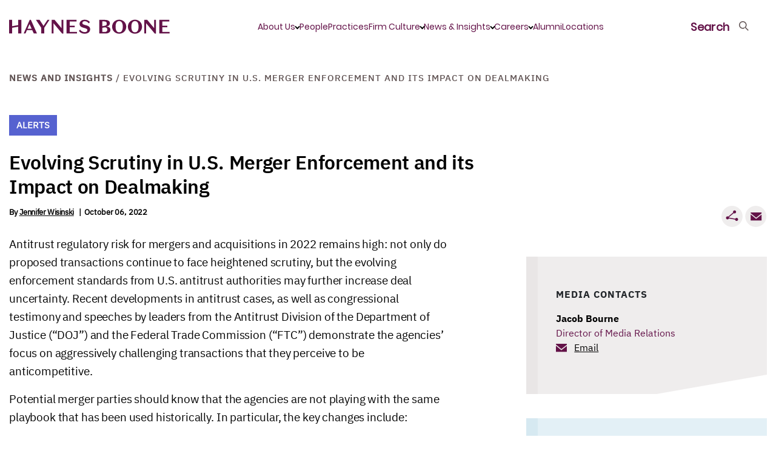

--- FILE ---
content_type: text/html; charset=utf-8
request_url: https://www.haynesboone.com/news/alerts/evolving-scrutiny-in-us-merger-enforcement-and-its-impact-on-dealmaking
body_size: 24398
content:





<!DOCTYPE html>
<!--[if lt IE 7]>      <html class="no-js lt-ie9 lt-ie8 lt-ie7"> <![endif]-->
<!--[if IE 7]>         <html class="no-js lt-ie9 lt-ie8"> <![endif]-->
<!--[if IE 8]>         <html class="no-js lt-ie9"> <![endif]-->
<!--[if gt IE 8]><!-->
<html class="no-js" lang="en">
<!--<![endif]-->
<head>
    


<link rel="preload" href="/-/media/themes/haynesboone/haynesboone/hbtheme/fonts/IBMPlexSans/IBMPlexSans.woff2" as="font" type="font/woff" crossorigin>
<link rel="preload" href="/-/media/themes/haynesboone/haynesboone/hbtheme/fonts/IBMPlexSans/IBMPlexSans-Medium.woff2" as="font" type="font/woff" crossorigin>
<link rel="preload" href="/-/media/themes/haynesboone/haynesboone/hbtheme/fonts/IBMPlexSans/IBMPlexSans-Bold.woff2" as="font" type="font/woff" crossorigin>
<link rel="preload" href="/-/media/themes/haynesboone/haynesboone/hbtheme/fonts/IBMPlexSans/IBMPlexSans-Italic.woff2" as="font" type="font/woff" crossorigin>
<link rel="preload" href="/-/media/themes/haynesboone/haynesboone/hbtheme/fonts/IBMPlexSans/IBMPlexSans-Regular.woff2" as="font" type="font/woff" crossorigin>
<link rel="preload" href="/-/media/themes/haynesboone/haynesboone/hbtheme/fonts/IBMPlexSans/IBMPlexSans-SemiBold.woff2" as="font" type="font/woff" crossorigin>

<link rel="preload" href="/-/media/themes/haynesboone/haynesboone/hbtheme/fonts/IBMPlexSerif/IBMPlexSerif-Medium.woff2" as="font" type="font/woff" crossorigin>
<link rel="preload" href="/-/media/themes/haynesboone/haynesboone/hbtheme/fonts/IBMPlexSerif/IBMPlexSerif-Bold.woff2" as="font" type="font/woff" crossorigin>
<link rel="preload" href="/-/media/themes/haynesboone/haynesboone/hbtheme/fonts/IBMPlexSerif/IBMPlexSerif-Italic.woff2" as="font" type="font/woff" crossorigin>
<link rel="preload" href="/-/media/themes/haynesboone/haynesboone/hbtheme/fonts/IBMPlexSerif/IBMPlexSerif-Regular.woff2" as="font" type="font/woff" crossorigin>
<link rel="preload" href="/-/media/themes/haynesboone/haynesboone/hbtheme/fonts/IBMPlexSerif/IBMPlexSerif.woff2" as="font" type="font/woff" crossorigin>

<link rel="preload" href="/-/media/themes/haynesboone/haynesboone/hbtheme/fonts/icons/icomoon.ttf?43engz" as="font" type="font/ttf" crossorigin>

<link rel="preload" href="/-/media/themes/haynesboone/haynesboone/hbtheme/fonts/Poppins/Poppins-ExtraLight.woff2" as="font" type="font/woff" crossorigin>
<link rel="preload" href="/-/media/themes/haynesboone/haynesboone/hbtheme/fonts/Poppins/Poppins-Light.woff2" as="font" type="font/woff" crossorigin>
<link rel="preload" href="/-/media/themes/haynesboone/haynesboone/hbtheme/fonts/Poppins/Poppins-Regular.woff2" as="font" type="font/woff" crossorigin>




<link href="/-/media/feature/experience-accelerator/bootstrap-4/bootstrap-4/styles/bootstrap-grid.css?rev=b357bb18f16e48e8a9485469826a032e&hash=C124532A76AEA6A3B951936047B9E5AE" rel="stylesheet" /><link href="/-/media/themes/haynesboone/haynesboone/hbtheme/styles/pre-optimized-min.css?rev=c629dcba5fac4c2cb0861235ff999135&t=20260120T155355Z&hash=B0A97FFA628CC4DC0C2015A61A94B7D9" rel="stylesheet" />

    
    


    <title>Evolving Scrutiny in U.S. Merger Enforcement and its Impact on Dealmaking | News | Haynes Boone</title>


<!-- Google Tag Manager -->
<script>(function(w,d,s,l,i){w[l]=w[l]||[];w[l].push({'gtm.start':
new Date().getTime(),event:'gtm.js'});var f=d.getElementsByTagName(s)[0],
j=d.createElement(s),dl=l!='dataLayer'?'&l='+l:'';j.async=true;j.src=
'https://www.googletagmanager.com/gtm.js?id='+i+dl;f.parentNode.insertBefore(j,f);
})(window,document,'script','dataLayer','GTM-WMSZ5D9K');</script>
<!-- End Google Tag Manager -->

<link rel="canonical" href="//www.haynesboone.com/news/alerts/evolving-scrutiny-in-us-merger-enforcement-and-its-impact-on-dealmaking" />



    <link href="/-/media/project/haynesboone/haynesboone/hb_monogram_hbplum_rgb.png?rev=4a6f49105a18469a8ad10ed0fd70e490" rel="shortcut icon" />



<meta property="og:title"  content="Evolving Scrutiny in US Merger Enforcement and its Impact on Dealmaking" /><meta property="og:url"  content="https://www.haynesboone.com/news/alerts/evolving-scrutiny-in-us-merger-enforcement-and-its-impact-on-dealmaking" />


<meta  name="description" content="Antitrust regulatory risk for mergers and acquisitions in 2022 remains high: not only do proposed transactions continue to face heightened scrutiny, but the evolving enforcement standards from U.S. antitrust authorities may further increase deal uncertainty." /><meta  name="keywords" content="antitrust, merger, mergers, m&a, enforecement" />


<meta property="twitter:title"  content="Evolving Scrutiny in US Merger Enforcement and its Impact on Dealmaking" /><meta property="twitter:card"  content="summary_large_image" />

    <meta name="viewport" content="width=device-width, initial-scale=1, maximum-scale=5,user-scalable=1"/>



    <script type="application/ld+json">
        {"@context":"http://schema.org","@type":"LegalService","name":"Haynes Boone","image":"https://www.haynesboone.com:443/-/media/project/haynesboone/haynesboone/header/icon-logo-full.svg","url":"https://www.haynesboone.com/","address":"30 Rockefeller Plaza 26th floor, New York, NY 10112","logo":"https://www.haynesboone.com:443/-/media/project/haynesboone/haynesboone/header/icon-logo-full.svg","telephone":"(212) 659-7300"}
    </script>
    <script type="application/ld+json">
        {"@context":"http://schema.org","@type":"BreadcrumbList","itemListElement":[{"@type":"ListItem","item":{"@type":"Thing","@id":"https://www.haynesboone.com:443/news","name":"News and Insights"},"position":1},{"@type":"ListItem","item":{"@type":"Thing","@id":"https://www.haynesboone.com:443/news/alerts/evolving-scrutiny-in-us-merger-enforcement-and-its-impact-on-dealmaking","name":"Evolving Scrutiny in U.S. Merger Enforcement and its Impact on Dealmaking"},"position":2}]}
    </script>

</head>
<body class="default-device bodyclass">
    



<!-- Google Tag Manager (noscript) -->
<noscript><iframe src="https://www.googletagmanager.com/ns.html?id=GTM-WMSZ5D9K"
height="0" width="0" style="display:none;visibility:hidden"></iframe></noscript>
<!-- End Google Tag Manager (noscript) -->
    
<!-- #wrapper -->
<div id="wrapper">
    <!-- #header -->
    <header>
        <div id="header" class="">
            <div class="row">













<!--BEGIN NOINDEX-->
<div class="col-12">
    <div class="hb-header no-image">
        <div class="hb-header-global ">
            <a href="/" class="hb-header-logo" title="Haynes Boone" aria-label="Haynes Boone"> 
                <svg xmlns="http://www.w3.org/2000/svg" width="265" height="24" viewBox="0 0 265 24">
    <g fill="none" fill-rule="evenodd">
        <g fill="#631248">
            <g>
                <path d="M247.673.858L264.158.858 264.158 3.495 252.784 3.495 252.784 10.407 260.995 10.407 260.995 13.043 252.784 13.043 252.784 20.727 264.733 20.727 264.733 23.364 247.673 23.364zM239.196.858L242.263.858 242.263 23.396 240.25 23.396 226.065 6.388 226.065 23.364 222.966 23.364 222.966.858 227.918.858 239.196 14.458zM207.622 21.37c4.057 0 5.942-3.375 5.942-9.26 0-5.883-1.885-9.26-5.942-9.26-4.059 0-5.943 3.377-5.943 9.26 0 5.885 1.884 9.26 5.943 9.26m0-20.833c6.485 0 11.66 4.886 11.66 11.574s-5.175 11.574-11.66 11.574c-6.487 0-11.662-4.886-11.662-11.574S201.135.537 207.622.537M181.588 21.37c4.057 0 5.943-3.375 5.943-9.26 0-5.883-1.886-9.26-5.943-9.26-4.058 0-5.943 3.377-5.943 9.26 0 5.885 1.885 9.26 5.943 9.26m0-20.833c6.485 0 11.661 4.886 11.661 11.574s-5.176 11.574-11.661 11.574c-6.487 0-11.662-4.886-11.662-11.574S175.101.537 181.588.537M157.137 20.857h-3.29V13.89l4.4-.781c2.461.275 3.811 1.469 3.811 3.921 0 2.83-1.79 3.827-4.92 3.827zm-3.29-17.491h2.97c2.813 0 4.314.997 4.314 3.57 0 1.718-.65 2.73-1.856 3.233-.282.117-.593.21-.935.27l-4.493.797v-7.87zm6.58 8.423v-.064c3.069-.225 5.816-2.026 5.816-5.304 0-3.956-3.706-5.563-8.274-5.563h-9.234v22.506h9.744c4.825 0 8.69-1.705 8.69-6.076 0-3.89-3.482-5.338-6.741-5.499zM125.386 14.618l-3.067-.868c-3.77-1.093-6.038-2.829-6.038-6.333 0-4.019 3.515-6.848 8.434-6.848 3.994 0 6.934 1.607 8.5 3.986l-1.822 2.122c-1.373-2.154-3.642-3.633-6.678-3.633-2.269 0-3.834 1.062-3.834 2.894 0 1.672.99 2.38 3.547 3.119l3.194.867c3.643 1.03 6.071 2.765 6.071 6.431 0 4.436-3.865 7.33-8.945 7.33-4.218 0-7.765-1.768-9.553-4.662l1.98-2.025c1.661 2.636 4.505 4.05 7.573 4.05 2.363 0 4.344-.964 4.344-3.118 0-1.865-1.246-2.604-3.706-3.312M94.869.858L111.355.858 111.355 3.495 99.981 3.495 99.981 10.407 108.192 10.407 108.192 13.043 99.981 13.043 99.981 20.727 111.93 20.727 111.93 23.364 94.869 23.364zM86.393.858L89.46.858 89.46 23.396 87.447 23.396 73.262 6.388 73.262 23.364 70.163 23.364 70.163.858 75.115.858 86.393 14.458zM63.311.858L66.57.858 58.008 13.847 58.008 23.364 52.96 23.364 52.96 13.847 44.365.858 50.307.858 56.793 10.792zM30.436 15.422h6.71l-3.42-7.588-3.29 7.588zM38.2 17.77h-8.754l-2.429 5.595h-2.971L34.014.794h1.917l10.096 22.57h-5.303L38.2 17.769zM5.112 11.236L5.112.859 0 .859 0 23.364 5.112 23.364 5.112 13.89 15.083 12.121 15.081 12.121 15.081 23.364 20.162 23.364 20.162.859 15.081.859 15.081 9.467z" transform="translate(-80 -32) translate(80 32)"/>
            </g>
        </g>
    </g>
</svg>

            </a>
            <div class="hb-header-global-links">
                <ul class="hb-header-global-links-list">
                    
                    
                    
                    
                    <li class="hb-header-global-links-list__item">
                        <a 
                        href="JavaScript:void(0);"
                        class="hb-header-menu-has-child active"
                        
                        id="2C65D1DD-03DA-4A1E-A451-AF8475C630FF"
                        title="About Us">
                            About Us
                        </a>
                    </li>
                    
                    
                    
                    
                    
                    
                    
                    
                    
                    <li class="hb-header-global-links-list__item">
                        <a 
                        href=/people
                        
                        id="826ED9D4-B637-4ECA-9137-72D3A2732D37"
                        title="People">
                            People
                        </a>
                    </li>
                    
                    
                    
                    
                    <li class="hb-header-global-links-list__item">
                        <a 
                        href=/experience/practices-and-industries
                        
                        id="EC98DDB0-D716-4F40-A62F-23783D71BA06"
                        title="Practices">
                            Practices
                        </a>
                    </li>
                    
                    
                    
                    
                    <li class="hb-header-global-links-list__item">
                        <a 
                        href="JavaScript:void(0);"
                        class="hb-header-menu-has-child "
                        
                        id="CF67B4AB-FE89-4DA1-9F88-C3DD041BECA9"
                        title="Firm Culture">
                            Firm Culture
                        </a>
                    </li>
                    
                    
                    
                    
                    <li class="hb-header-global-links-list__item">
                        <a 
                        href="JavaScript:void(0);"
                        class="hb-header-menu-has-child "
                        
                        id="57E78D1C-69BE-4CE4-B71B-F5B2208A1C83"
                        title="News &amp; Insights">
                            News &amp; Insights
                        </a>
                    </li>
                    
                    
                    
                    
                    <li class="hb-header-global-links-list__item">
                        <a 
                        href="JavaScript:void(0);"
                        class="hb-header-menu-has-child "
                        
                        id="6B6ADA92-D068-446C-9CB0-4CE805FB9EB5"
                        title="Careers">
                            Careers
                        </a>
                    </li>
                    
                    
                    
                    
                    <li class="hb-header-global-links-list__item">
                        <a 
                        href=/alumni
                        
                        id="6864119D-4921-4AC2-BDE2-F14DFF159961"
                        title="Alumni">
                            Alumni
                        </a>
                    </li>
                    
                    
                    
                    
                    <li class="hb-header-global-links-list__item">
                        <a 
                        href=/locations
                        
                        id="762D4117-8DD2-47CB-AD44-2F1623D070DB"
                        title="Locations">
                            Locations
                        </a>
                    </li>
                    
                     
                </ul>
            </div>                  
            <ul class="hb-header-global-nav">
                <li class="hb-header-global-nav-search hb-header-global-nav-links">
                    <a href="JavaScript:void(0);" title="Search">
                        <span>Search</span>
                    </a>
                </li>
                <li class="hb-header-global-nav-menu hb-header-global-nav-links hb-header-global-nav-links--hamburger">
                    <a href="JavaScript:void(0);" title="Menu">
                        <span>Menu</span>
                    </a>
                </li>
            </ul>
        </div>
    </div>
    <div class="hb-header-menu hb-header-menu-hide">
        <div class="container d-flex">
            <ul class="hb-header-menu-tabs">
                
                
                
                
                <li>
                    <a 
                       href="JavaScript:void(0);"
                       class="hb-header-menu-has-child active"
                       
                       id="2C65D1DD-03DA-4A1E-A451-AF8475C630FF-tab"
                       title="About Us">
                        About Us
                    </a>
                </li>
                
                
                
                
                
                
                
                
                
                <li>
                    <a 
                       href=/people
                       
                       id="826ED9D4-B637-4ECA-9137-72D3A2732D37-tab"
                       title="People">
                        People
                    </a>
                </li>
                
                
                
                
                <li>
                    <a 
                       href=/experience/practices-and-industries
                       
                       id="EC98DDB0-D716-4F40-A62F-23783D71BA06-tab"
                       title="Practices">
                        Practices
                    </a>
                </li>
                
                
                
                
                <li>
                    <a 
                       href="JavaScript:void(0);"
                       class="hb-header-menu-has-child "
                       
                       id="CF67B4AB-FE89-4DA1-9F88-C3DD041BECA9-tab"
                       title="Firm Culture">
                        Firm Culture
                    </a>
                </li>
                
                
                
                
                <li>
                    <a 
                       href="JavaScript:void(0);"
                       class="hb-header-menu-has-child "
                       
                       id="57E78D1C-69BE-4CE4-B71B-F5B2208A1C83-tab"
                       title="News &amp; Insights">
                        News &amp; Insights
                    </a>
                </li>
                
                
                
                
                <li>
                    <a 
                       href="JavaScript:void(0);"
                       class="hb-header-menu-has-child "
                       
                       id="6B6ADA92-D068-446C-9CB0-4CE805FB9EB5-tab"
                       title="Careers">
                        Careers
                    </a>
                </li>
                
                
                
                
                <li>
                    <a 
                       href=/alumni
                       
                       id="6864119D-4921-4AC2-BDE2-F14DFF159961-tab"
                       title="Alumni">
                        Alumni
                    </a>
                </li>
                
                
                
                
                <li>
                    <a 
                       href=/locations
                       
                       id="762D4117-8DD2-47CB-AD44-2F1623D070DB-tab"
                       title="Locations">
                        Locations
                    </a>
                </li>
                
                 
            </ul>
            <ul class="hb-header-menu-panes">
                
                <li id="2C65D1DD-03DA-4A1E-A451-AF8475C630FF-tab-pane">
                    <a href="JavaScript:void(0);" class="hb-header-menu-back">About Us</a>
                    <a class="hb-header-menu-top-link" href="/about-us">About Us</a>
                    <p class="hb-header-menu-info">
                        We start with the business challenge and focus on results every step of the way.
                    </p>
                    
                    <ul class="hb-header-menu-important-links">
                        
                        <li><a href="/about-us/hb-building-leaders">HB Building Leaders</a></li>
                        
                        <li><a href="/contact-us">Contact Us</a></li>
                        
                    </ul>
                    
                </li>
                
                <li id="D18EA05C-FACA-4C53-A30B-268EC90ACDD4-tab-pane">
                    <a href="JavaScript:void(0);" class="hb-header-menu-back"></a>
                    
                    <p class="hb-header-menu-info">
                        
                    </p>
                    
                </li>
                
                <li id="826ED9D4-B637-4ECA-9137-72D3A2732D37-tab-pane">
                    <a href="JavaScript:void(0);" class="hb-header-menu-back">People</a>
                    <a class="hb-header-menu-top-link" href="/people">People</a>
                    <p class="hb-header-menu-info">
                        
                    </p>
                    
                    <ul class="hb-header-menu-important-links">
                        
                    </ul>
                    
                </li>
                
                <li id="EC98DDB0-D716-4F40-A62F-23783D71BA06-tab-pane">
                    <a href="JavaScript:void(0);" class="hb-header-menu-back">Practices</a>
                    <a class="hb-header-menu-top-link" href="/experience/practices-and-industries">Practices</a>
                    <p class="hb-header-menu-info">
                        
                    </p>
                    
                    <ul class="hb-header-menu-important-links">
                        
                    </ul>
                    
                </li>
                
                <li id="CF67B4AB-FE89-4DA1-9F88-C3DD041BECA9-tab-pane">
                    <a href="JavaScript:void(0);" class="hb-header-menu-back">Firm Culture</a>
                    <a class="hb-header-menu-top-link" href="/firm-culture">Firm Culture</a>
                    <p class="hb-header-menu-info">
                        
                    </p>
                    
                    <ul class="hb-header-menu-important-links">
                        
                        <li><a href="/firm-culture/inclusion-and-engagement">Inclusion and Engagement</a></li>
                        
                        <li><a href="/firm-culture/wellness">Wellness</a></li>
                        
                        <li><a href="/firm-culture/pro-bono">Pro Bono</a></li>
                        
                    </ul>
                    
                </li>
                
                <li id="57E78D1C-69BE-4CE4-B71B-F5B2208A1C83-tab-pane">
                    <a href="JavaScript:void(0);" class="hb-header-menu-back">News &amp; Insights</a>
                    <a class="hb-header-menu-top-link" href="/news">News/Insights</a>
                    <p class="hb-header-menu-info">
                        
                    </p>
                    
                    <ul class="hb-header-menu-important-links">
                        
                        <li><a href="https://communications.hbllp.co/5/4/landing-pages/subscribe.asp" rel="noopener noreferrer" target="_blank">Sign up to receive our newsletters</a></li>
                        
                        <li><a href="https://www.haynesboone.com/series">Haynes Boone Series and Newsletters</a></li>
                        
                        <li><a href="https://www.haynesboone.com/news#t=NewsTypeAll&amp;sort=%40publishedz32xdate%20descending&amp;f:NewsType=[Press%20Release]">Press Releases and Announcements</a></li>
                        
                        <li><a href="https://www.haynesboone.com/news#t=NewsTypeAll&amp;sort=%40publishedz32xdate%20descending&amp;f:NewsType=[Alert,Publication,Alerts]">Publications and Alerts</a></li>
                        
                        <li><a href="/series/hb-hedgefund-uk">HB Hedge Fund UK Launch Guide</a></li>
                        
                        <li><a href="https://www.haynesboone.com/news#t=NewsTypeAll&amp;sort=%40publishedz32xdate%20descending&amp;f:NewsType=[Article%2FMention]">Media Coverage</a></li>
                        
                        <li><a href="https://www.haynesboone.com/series/the-environmental-perspective#sort=%40publishedz32xdate%20descending">The Environmental Perspective Information Series</a></li>
                        
                        <li><a href="/series/the-legal-landscape">The Legal Landscape Podcast Series</a></li>
                        
                        <li><a href="https://www.haynesboone.com/series/at-the-counter">HB At the Counter News Center</a></li>
                        
                        <li><a href="/series/policyholder-playbook">Policyholder Playbook Insurance Recovery Blog Series</a></li>
                        
                        <li><a href="/series/practical-benefits-lawyer">Practical Benefits Lawyer Blog Series</a></li>
                        
                        <li><a href="https://www.haynesboone.com/news#t=NewsTypeEvent&amp;sort=%40startz32xdate%20descending">Events and Webinars</a></li>
                        
                    </ul>
                    
                </li>
                
                <li id="6B6ADA92-D068-446C-9CB0-4CE805FB9EB5-tab-pane">
                    <a href="JavaScript:void(0);" class="hb-header-menu-back">Careers</a>
                    <a class="hb-header-menu-top-link" href="/careers">Careers</a>
                    <p class="hb-header-menu-info">
                        Interested in a career with us? At Haynes Boone, you’ll have uncommon opportunities for professional excellence and personal satisfaction.
                    </p>
                    
                    <ul class="hb-header-menu-important-links">
                        
                        <li><a href="/careers/experienced-lawyers">Experienced Lawyers and Patent Agents</a></li>
                        
                        <li><a href="/careers/entry-level-lawyers">Entry Level Lawyers</a></li>
                        
                        <li><a href="/careers/summer-associates">Summer Associates</a></li>
                        
                        <li><a href="/careers/professional-staff">Professional Staff</a></li>
                        
                        <li><a href="/careers/london-programmes">London Programmes</a></li>
                        
                        <li><a href="/careers/scholarship-opportunities">Scholarship Opportunities</a></li>
                        
                        <li><a href="/careers/judicial-clerkships">Judicial Clerkships</a></li>
                        
                        <li><a href="/careers/attorney-development">Attorney Development</a></li>
                        
                    </ul>
                    
                </li>
                
                <li id="6864119D-4921-4AC2-BDE2-F14DFF159961-tab-pane">
                    <a href="JavaScript:void(0);" class="hb-header-menu-back">Alumni</a>
                    <a class="hb-header-menu-top-link" href="/alumni">Alumni</a>
                    <p class="hb-header-menu-info">
                        
                    </p>
                    
                    <ul class="hb-header-menu-important-links">
                        
                    </ul>
                    
                </li>
                
                <li id="762D4117-8DD2-47CB-AD44-2F1623D070DB-tab-pane">
                    <a href="JavaScript:void(0);" class="hb-header-menu-back">Locations</a>
                    <a class="hb-header-menu-top-link" href="/locations">Locations</a>
                    <p class="hb-header-menu-info">
                        
                    </p>
                    
                    <ul class="hb-header-menu-important-links">
                        
                    </ul>
                    
                </li>
                
            </ul>
        </div>
    </div>
    <div class="hb-header-search hb-header-search-hide">
        <div class="container">
            
            <div class="row">
                <div class="col-12 col-sm-6 hb-header-search-block">
                    
                    <div class="hb-header-search-title">How may we help you?</div>
                    
                    <!--Coveo Header Global Search -->
                    <div class="component coveo-externalcomponentssection">


<div>
    
    

        <div id="_576B4E74-55DA-489C-9CEE-ED7D7537E6D5"
                             data-search-interface-id='SiteSearchInterface'
>
            <div class="row"><div class="component coveo-globalsearchbox">





<script>
    document.addEventListener("CoveoSearchEndpointInitialized", function() {
        var searchboxElement = document.getElementById("_185F67BF-1D73-4AEE-9564-FDE5B0EB24D9");
        searchboxElement.addEventListener("CoveoComponentInitialized", function() {
            CoveoForSitecore.initSearchboxIfStandalone(searchboxElement, "/search");
        });
    })
</script>    <div id="_185F67BF-1D73-4AEE-9564-FDE5B0EB24D9_container" class="coveo-for-sitecore-search-box-container"
                     data-prebind-maximum-age='currentMaximumAge'
>
        <div id="_185F67BF-1D73-4AEE-9564-FDE5B0EB24D9"
             class="CoveoSearchbox"
                             data-enable-omnibox='true'
                 data-prebind-maximum-age='currentMaximumAge'
                 data-placeholder='Search haynesboone.com'
                 data-query-suggest-character-threshold='1'
                 data-clear-filters-on-new-query='false'
>
            
            
<script type="text/javascript">
    document.addEventListener("CoveoSearchEndpointInitialized", function() {
        var componentId = "_185F67BF-1D73-4AEE-9564-FDE5B0EB24D9";
        var componentElement = document.getElementById(componentId);

        function showError(error) {
                console.error(error);
        }

        function areCoveoResourcesIncluded() {
            return typeof (Coveo) !== "undefined";
        }

        if (areCoveoResourcesIncluded()) {
            var event = document.createEvent("CustomEvent");
            event.initEvent("CoveoComponentInitialized", false, true);
            
            setTimeout(function() {
                componentElement.dispatchEvent(event);
            }, 0);
        } else {
            componentElement.classList.add("invalid");
            showError("The Coveo Resources component must be included in this page.");
        }
    });
</script>
            <div class="CoveoForSitecoreBindWithUserContext"></div>
            <div class="CoveoForSitecoreExpressions"></div>
            <div class="CoveoForSitecoreConfigureSearchHub" data-sc-search-hub="Search"></div>
        </div>
        <div class="row"></div>
    </div>
</div></div>
        </div>
</div>

    <script type="text/javascript">
        document.addEventListener("CoveoSearchEndpointInitialized", function() {
            var externalComponentsSection = document.getElementById("_576B4E74-55DA-489C-9CEE-ED7D7537E6D5");
                 CoveoForSitecore.initExternalComponentsSection(externalComponentsSection);
        });
    </script>

</div>
                    <!--Coveo Header Global Search End -->
                </div>
                
                
            <div class="col-12 col-sm-6 hb-header-search-links">
                
                <div class="hb-header-search-links-title">Popular Pages</div>
                
                
            <ul>
                
                
                <li>
                    <a href="/about-us/hb-building-leaders">HB Building Leaders</a>
                </li>
                
                
                
                <li>
                    <a href="/series/the-legal-landscape">The Legal Landscape Podcast Series</a>
                </li>
                
                
                
                <li>
                    <a href="/series/hb-hedgefund-uk">HB Hedge Fund UK Launch Guide</a>
                </li>
                
                
            </ul>
                
            </div>
                
                
            </div>
            
        </div>
    </div>
</div>

<!--END NOINDEX-->


<script>
    var CoveoPeopleSearchBoxRedirects = JSON.parse(JSON.stringify([{"PeopleSearchTypeAhead":"Abbey Hone | Partner","PeoplePageUrl":"/people/hone-abbey"},{"PeopleSearchTypeAhead":"Abby Johanson | Partner","PeoplePageUrl":"/people/johanson-abby"},{"PeopleSearchTypeAhead":"Abby Ryan | Associate","PeoplePageUrl":"/people/ryan-abby"},{"PeopleSearchTypeAhead":"Adam C. Fowles | Partner","PeoplePageUrl":"/people/fowles-adam"},{"PeopleSearchTypeAhead":"Adam D. Feimer | Partner","PeoplePageUrl":"/people/feimer-adam"},{"PeopleSearchTypeAhead":"Adam Erickson | Associate","PeoplePageUrl":"/people/erickson-adam"},{"PeopleSearchTypeAhead":"Adam H. Sencenbaugh | Partner | Austin Office Managing Partner","PeoplePageUrl":"/people/sencenbaugh-adam"},{"PeopleSearchTypeAhead":"Adam Schmit | Associate","PeoplePageUrl":"/people/schmit-adam"},{"PeopleSearchTypeAhead":"Adrian C. Azer | Partner | Washington, D.C. Office Managing Partner","PeoplePageUrl":"/people/azer-adrian"},{"PeopleSearchTypeAhead":"Adrienne  Webb | Associate","PeoplePageUrl":"/people/webb-adrienne"},{"PeopleSearchTypeAhead":"Aimee Furness | Partner","PeoplePageUrl":"/people/furness-aimee"},{"PeopleSearchTypeAhead":"Aishlinn Bottini | Associate","PeoplePageUrl":"/people/bottini-aishlinn"},{"PeopleSearchTypeAhead":"Akeisha Gregory | Associate","PeoplePageUrl":"/people/gregory-akeisha"},{"PeopleSearchTypeAhead":"Akunna Ekeh | Associate","PeoplePageUrl":"/people/ekeh-akunna"},{"PeopleSearchTypeAhead":"Alan N. Herda | Partner","PeoplePageUrl":"/people/herda-alan"},{"PeopleSearchTypeAhead":"Alberto de la Peña | Partner | Co-Chair - International Practice Group","PeoplePageUrl":"/people/de-la-pena-alberto"},{"PeopleSearchTypeAhead":"Alejandro González | Partner","PeoplePageUrl":"/people/gonzalez-alejandro"},{"PeopleSearchTypeAhead":"Aleksandra Kopec | Partner","PeoplePageUrl":"/people/kopec-aleksandra"},{"PeopleSearchTypeAhead":"Alex Jackson | Associate","PeoplePageUrl":"/people/jackson-alex"},{"PeopleSearchTypeAhead":"Alexa Davis Cooper | Associate","PeoplePageUrl":"/people/cooper-alexa-davis"},{"PeopleSearchTypeAhead":"Alexander Clark | Associate","PeoplePageUrl":"/people/clark-alexander"},{"PeopleSearchTypeAhead":"Alexander T. Grishman | Partner","PeoplePageUrl":"/people/grishman-alexander"},{"PeopleSearchTypeAhead":"Alexandra Larkin | Counsel","PeoplePageUrl":"/people/larkin-alexandra"},{"PeopleSearchTypeAhead":"Alexandria Pencsak | Associate","PeoplePageUrl":"/people/pencsak-alexandria"},{"PeopleSearchTypeAhead":"Alexia Green | Associate","PeoplePageUrl":"/people/green-alexia"},{"PeopleSearchTypeAhead":"Alfredo W. Amoedo | Counsel","PeoplePageUrl":"/people/amoedo-alfredo"},{"PeopleSearchTypeAhead":"Alla Digilova | Partner","PeoplePageUrl":"/people/digilova-alla"},{"PeopleSearchTypeAhead":"Allison Dunsford | Associate","PeoplePageUrl":"/people/dunsford-allison"},{"PeopleSearchTypeAhead":"Allison Regan | Associate","PeoplePageUrl":"/people/regan-allison"},{"PeopleSearchTypeAhead":"Allyson \"Al\" Malecha | Associate","PeoplePageUrl":"/people/malecha-al"},{"PeopleSearchTypeAhead":"Amanda Brett Ethridge | Counsel","PeoplePageUrl":"/people/ethridge-amanda"},{"PeopleSearchTypeAhead":"Amanda Larrington | Counsel","PeoplePageUrl":"/people/larrington-amanda"},{"PeopleSearchTypeAhead":"Amanda Laurel Gayer | Partner","PeoplePageUrl":"/people/gayer-amanda-laurel"},{"PeopleSearchTypeAhead":"Amanuel Mamo | Associate","PeoplePageUrl":"/people/mamo-amanuel"},{"PeopleSearchTypeAhead":"Amy Xu Ph.D. | Patent Agent","PeoplePageUrl":"/people/xu-amy"},{"PeopleSearchTypeAhead":"Andrea Levenson | Associate","PeoplePageUrl":"/people/levenson-andrea"},{"PeopleSearchTypeAhead":"Andreas Dracoulis | Partner","PeoplePageUrl":"/people/dracoulis-andreas"},{"PeopleSearchTypeAhead":"Andreas Silcher | Partner","PeoplePageUrl":"/people/silcher-andreas"},{"PeopleSearchTypeAhead":"Andrew Adams | Associate","PeoplePageUrl":"/people/adams-andrew"},{"PeopleSearchTypeAhead":"Andrew B. Cohn | Counsel","PeoplePageUrl":"/people/cohn-andrew-b"},{"PeopleSearchTypeAhead":"Andrew G. Silberstein | Counsel","PeoplePageUrl":"/people/silberstein-andrew"},{"PeopleSearchTypeAhead":"Andrew Guthrie | Partner","PeoplePageUrl":"/people/guthrie-andrew"},{"PeopleSearchTypeAhead":"Andrew Lo | Associate","PeoplePageUrl":"/people/lo-andrew"},{"PeopleSearchTypeAhead":"Andrew P. Van Osselaer | Associate","PeoplePageUrl":"/people/van-osselaer-andrew"},{"PeopleSearchTypeAhead":"Andrew Pannell | Partner","PeoplePageUrl":"/people/pannell-andrew"},{"PeopleSearchTypeAhead":"Andrew Robertson | Partner","PeoplePageUrl":"/people/robertson-andrew"},{"PeopleSearchTypeAhead":"Andrew S. Ehmke | Partner","PeoplePageUrl":"/people/ehmke-andrew"},{"PeopleSearchTypeAhead":"Angel Rendon | Associate","PeoplePageUrl":"/people/rendon-angel"},{"PeopleSearchTypeAhead":"Angela Grant Ph.D. | Partner","PeoplePageUrl":"/people/grant-angela"},{"PeopleSearchTypeAhead":"Angela Oliver | Partner","PeoplePageUrl":"/people/oliver-angela"},{"PeopleSearchTypeAhead":"Ann M. Saegert | Senior Counsel","PeoplePageUrl":"/people/saegert-ann"},{"PeopleSearchTypeAhead":"Ann Marie Painter | Partner","PeoplePageUrl":"/people/painter-ann-marie"},{"PeopleSearchTypeAhead":"Anna Kao | Associate","PeoplePageUrl":"/people/kao-anna"},{"PeopleSearchTypeAhead":"Annie Allison | Counsel","PeoplePageUrl":"/people/allison-annie"},{"PeopleSearchTypeAhead":"Annie Lawson | Associate","PeoplePageUrl":"/people/lawson-annie"},{"PeopleSearchTypeAhead":"Annie Nicholson | Associate","PeoplePageUrl":"/people/nicholson-annie"},{"PeopleSearchTypeAhead":"April Goff | Partner","PeoplePageUrl":"/people/goff-april"},{"PeopleSearchTypeAhead":"Arie Heijkoop | Partner","PeoplePageUrl":"/people/heijkoop-arie"},{"PeopleSearchTypeAhead":"Arsalan Muhammad | Partner","PeoplePageUrl":"/people/muhammad-arsalan"},{"PeopleSearchTypeAhead":"Arthur A. Cohen | Partner | Co-Chair Global Projects, Chair Joint Venture Practice Group","PeoplePageUrl":"/people/cohen-arthur"},{"PeopleSearchTypeAhead":"Ashleigh Michelle Gibbs | Professional Landman","PeoplePageUrl":"/people/gibbs-ashleigh"},{"PeopleSearchTypeAhead":"Ashley Koos | Associate","PeoplePageUrl":"/people/koos-ashley"},{"PeopleSearchTypeAhead":"Ashley Schneider | Associate","PeoplePageUrl":"/people/schneider-ashley"},{"PeopleSearchTypeAhead":"Austin Elam | Partner | Co-Chair - Oil and Gas Practice Group","PeoplePageUrl":"/people/elam-austin"},{"PeopleSearchTypeAhead":"Austin Lorch | Associate","PeoplePageUrl":"/people/lorch-austin"},{"PeopleSearchTypeAhead":"Austria Arnold Gerhardy | Associate","PeoplePageUrl":"/people/gerhardy-austria-arnold"},{"PeopleSearchTypeAhead":"Autumn Highsmith | Counsel | Assistant General Counsel","PeoplePageUrl":"/people/highsmith-autumn"},{"PeopleSearchTypeAhead":"Bailey Rich | Counsel","PeoplePageUrl":"/people/rich-bailey"},{"PeopleSearchTypeAhead":"Barbara Ferguson | Senior Counsel","PeoplePageUrl":"/people/ferguson-barbara"},{"PeopleSearchTypeAhead":"Barry F. McNeil | Senior Counsel","PeoplePageUrl":"/people/mcneil-barry"},{"PeopleSearchTypeAhead":"Barry I. Buchman | Partner","PeoplePageUrl":"/people/buchman-barry"},{"PeopleSearchTypeAhead":"Barry Zhang | Associate","PeoplePageUrl":"/people/zhang-barry"},{"PeopleSearchTypeAhead":"Ben L. Mesches | Partner | General Counsel","PeoplePageUrl":"/people/mesches-ben"},{"PeopleSearchTypeAhead":"Ben Mason | Associate","PeoplePageUrl":"/people/mason-ben"},{"PeopleSearchTypeAhead":"Benjamin \"Ben\" Owens | Partner","PeoplePageUrl":"/people/owens-benjamin"},{"PeopleSearchTypeAhead":"Benjamin Baucom | Partner","PeoplePageUrl":"/people/baucom-benjamin"},{"PeopleSearchTypeAhead":"Benjamin F.S. Herd | Partner","PeoplePageUrl":"/people/herd-ben"},{"PeopleSearchTypeAhead":"Benjamin G. Goodman | Partner","PeoplePageUrl":"/people/goodman-benjamin"},{"PeopleSearchTypeAhead":"Benjamin Pelletier | Partner","PeoplePageUrl":"/people/pelletier-benjamin"},{"PeopleSearchTypeAhead":"Bill Morrison | Partner | Co-Chair - Healthcare and Life Sciences Practice Group","PeoplePageUrl":"/people/morrison-bill"},{"PeopleSearchTypeAhead":"Bill Mureiko | Partner","PeoplePageUrl":"/people/mureiko-bill"},{"PeopleSearchTypeAhead":"Bill S. Kleinman | Partner","PeoplePageUrl":"/people/kleinman-bill"},{"PeopleSearchTypeAhead":"Brack Bryant | Partner","PeoplePageUrl":"/people/bryant-brack"},{"PeopleSearchTypeAhead":"Braden Davies | Associate","PeoplePageUrl":"/people/davies-braden"},{"PeopleSearchTypeAhead":"Bradford B. Lavender | Partner | Co-Chair - Real Estate Practice Group","PeoplePageUrl":"/people/lavender-bradford"},{"PeopleSearchTypeAhead":"Bradley J. Richards | Senior Counsel","PeoplePageUrl":"/people/richards-bradley"},{"PeopleSearchTypeAhead":"Bradley Potts | Associate","PeoplePageUrl":"/people/potts-bradley"},{"PeopleSearchTypeAhead":"Bradley R. Holdbrook | Partner","PeoplePageUrl":"/people/holdbrook-bradley"},{"PeopleSearchTypeAhead":"Bradley W. Foster | Partner","PeoplePageUrl":"/people/foster-bradley"},{"PeopleSearchTypeAhead":"Brandon Jones | Partner","PeoplePageUrl":"/people/jones-brandon"},{"PeopleSearchTypeAhead":"Brandon Spleen | Associate","PeoplePageUrl":"/people/spleen-brandon"},{"PeopleSearchTypeAhead":"Brendon Vetter | Associate","PeoplePageUrl":"/people/vetter-brendon"},{"PeopleSearchTypeAhead":"Brent A. Folsom | Counsel","PeoplePageUrl":"/people/folsom-brent"},{"PeopleSearchTypeAhead":"Brent Beckert | Partner","PeoplePageUrl":"/people/beckert-brent"},{"PeopleSearchTypeAhead":"Brent Duddles | Associate","PeoplePageUrl":"/people/duddles-brent"},{"PeopleSearchTypeAhead":"Brent Owen | Partner","PeoplePageUrl":"/people/owen-brent"},{"PeopleSearchTypeAhead":"Brent Shultz | Partner","PeoplePageUrl":"/people/shultz-brent"},{"PeopleSearchTypeAhead":"Brett Bostrom | Associate","PeoplePageUrl":"/people/bostrom-brett"},{"PeopleSearchTypeAhead":"Brett Dockwell | Partner","PeoplePageUrl":"/people/dockwell-brett"},{"PeopleSearchTypeAhead":"Brett Moore | Counsel","PeoplePageUrl":"/people/moore-brett"},{"PeopleSearchTypeAhead":"Brian C. Kwok | Partner | San Francisco Office Managing Partner","PeoplePageUrl":"/people/kwok-brian"},{"PeopleSearchTypeAhead":"Brian D. Barnard | Senior Counsel","PeoplePageUrl":"/people/barnard-brian"},{"PeopleSearchTypeAhead":"Brian Giovannini | Counsel","PeoplePageUrl":"/people/giovannini-brian"},{"PeopleSearchTypeAhead":"Brian Gustafson | Partner","PeoplePageUrl":"/people/gustafson-brian"},{"PeopleSearchTypeAhead":"Brian P. Matthews | Partner","PeoplePageUrl":"/people/matthews-brian"},{"PeopleSearchTypeAhead":"Brian Singleterry | Associate","PeoplePageUrl":"/people/singleterry-brian"},{"PeopleSearchTypeAhead":"Brian Vella | Partner","PeoplePageUrl":"/people/vella-brian"},{"PeopleSearchTypeAhead":"Brian Y. Sung | Partner | Co-Chair, Derivatives Practice Group","PeoplePageUrl":"/people/sung-brian"},{"PeopleSearchTypeAhead":"Brianna Joyce | Associate","PeoplePageUrl":"/people/joyce-brianna"},{"PeopleSearchTypeAhead":"Brianne Wylie | Associate","PeoplePageUrl":"/people/wylie-brianne"},{"PeopleSearchTypeAhead":"Brick Christensen | Associate","PeoplePageUrl":"/people/christensen-brick"},{"PeopleSearchTypeAhead":"Brittany Parks | Associate","PeoplePageUrl":"/people/parks-brittany"},{"PeopleSearchTypeAhead":"Brooke Cohen Parker | Associate","PeoplePageUrl":"/people/parker-brooke-cohen"},{"PeopleSearchTypeAhead":"Brooke Reichardt | Associate","PeoplePageUrl":"/people/reichardt-brooke"},{"PeopleSearchTypeAhead":"Bruce M. McNamara | Senior Counsel","PeoplePageUrl":"/people/mcnamara-bruce"},{"PeopleSearchTypeAhead":"Bruce Newsome | Partner","PeoplePageUrl":"/people/newsome-bruce"},{"PeopleSearchTypeAhead":"Bryan Diebels | Partner","PeoplePageUrl":"/people/diebels-bryan"},{"PeopleSearchTypeAhead":"C. Robert Bruner | Partner","PeoplePageUrl":"/people/bruner-c-robert"},{"PeopleSearchTypeAhead":"Caite Evans | Associate","PeoplePageUrl":"/people/evans-caite"},{"PeopleSearchTypeAhead":"Calmann James Clements | Partner","PeoplePageUrl":"/people/clements-calmann-james"},{"PeopleSearchTypeAhead":"Camden W. Brown | Associate","PeoplePageUrl":"/people/brown-camden"},{"PeopleSearchTypeAhead":"Cameron  L. Scales | Partner","PeoplePageUrl":"/people/scales-cameron"},{"PeopleSearchTypeAhead":"Camie Carlock McKee | Associate","PeoplePageUrl":"/people/mckee-camie-carlock"},{"PeopleSearchTypeAhead":"Camille Gibeault | Associate","PeoplePageUrl":"/people/gibeault-camille"},{"PeopleSearchTypeAhead":"Carla Verena Green | Counsel","PeoplePageUrl":"/people/green-carla"},{"PeopleSearchTypeAhead":"Carleigh Lenz | Associate","PeoplePageUrl":"/people/lenz-carleigh"},{"PeopleSearchTypeAhead":"Carlos Alva | Associate","PeoplePageUrl":"/people/alva-carlos"},{"PeopleSearchTypeAhead":"Carlos Carrasco | Partner","PeoplePageUrl":"/people/carrasco-carlos"},{"PeopleSearchTypeAhead":"Caroline Gahm | Associate","PeoplePageUrl":"/people/gahm-caroline"},{"PeopleSearchTypeAhead":"Caroline Hurtado Ford | Counsel","PeoplePageUrl":"/people/ford-caroline"},{"PeopleSearchTypeAhead":"Caroline Vickers | Associate","PeoplePageUrl":"/people/vickers-caroline"},{"PeopleSearchTypeAhead":"Caroline Wray Fox | Counsel","PeoplePageUrl":"/people/fox-caroline"},{"PeopleSearchTypeAhead":"Carolyn E. Sullivan | Partner","PeoplePageUrl":"/people/sullivan-carolyn"},{"PeopleSearchTypeAhead":"Carrie DiCanio | Partner","PeoplePageUrl":"/people/dicanio-carrie"},{"PeopleSearchTypeAhead":"Carrington M. Giammittorio | Partner","PeoplePageUrl":"/people/giammittorio-carrington"},{"PeopleSearchTypeAhead":"Carson Hauth | Associate","PeoplePageUrl":"/people/hauth-carson"},{"PeopleSearchTypeAhead":"Catherine Robb | Counsel","PeoplePageUrl":"/people/robb-catherine"},{"PeopleSearchTypeAhead":"Caylee Phillips | Associate","PeoplePageUrl":"/people/phillips-caylee"},{"PeopleSearchTypeAhead":"César Ramirez del Angel | Foreign Counsel","PeoplePageUrl":"/people/ramirez-del-angel-cesar"},{"PeopleSearchTypeAhead":"Charlene Liu Ph.D. | Partner","PeoplePageUrl":"/people/liu-charlene"},{"PeopleSearchTypeAhead":"Charles \"Charlie\" Harris | Partner","PeoplePageUrl":"/people/harris-charles"},{"PeopleSearchTypeAhead":"Charles A. Beckham Jr. | Partner","PeoplePageUrl":"/people/beckham-jr-charles"},{"PeopleSearchTypeAhead":"Charles F. Plenge | Senior Counsel","PeoplePageUrl":"/people/plenge-charles"},{"PeopleSearchTypeAhead":"Charles M. Jones II | Partner","PeoplePageUrl":"/people/jones-charles"},{"PeopleSearchTypeAhead":"Charles Margiotta | Associate","PeoplePageUrl":"/people/margiotta-charles"},{"PeopleSearchTypeAhead":"Charles X. Jenkins | Associate","PeoplePageUrl":"/people/jenkins-charles"},{"PeopleSearchTypeAhead":"Chelby Sterling | Associate","PeoplePageUrl":"/people/sterling-chelby"},{"PeopleSearchTypeAhead":"Chelsea Corey | Partner","PeoplePageUrl":"/people/corey-chelsea"},{"PeopleSearchTypeAhead":"Chelsea Leitch | Partner","PeoplePageUrl":"/people/leitch-chelsea"},{"PeopleSearchTypeAhead":"Chelsi Vial | Associate","PeoplePageUrl":"/people/vial-chelsi-levy"},{"PeopleSearchTypeAhead":"Cheyenne Karp | Associate","PeoplePageUrl":"/people/karp-cheyenne"},{"PeopleSearchTypeAhead":"Chi Vo Kavanaugh | Associate","PeoplePageUrl":"/people/vo-kavanaugh-chi"},{"PeopleSearchTypeAhead":"Chloe Warnberg | Associate","PeoplePageUrl":"/people/warnberg-chloe"},{"PeopleSearchTypeAhead":"Chris Hamilton | Associate","PeoplePageUrl":"/people/hamilton-chris"},{"PeopleSearchTypeAhead":"Chris Knight | Partner","PeoplePageUrl":"/people/knight-chris"},{"PeopleSearchTypeAhead":"Chris M. Kang | Partner | Co-Chair - Employee Benefits and Executive Compensation Practice Group","PeoplePageUrl":"/people/kang-chris"},{"PeopleSearchTypeAhead":"Chris Reagen | Counsel","PeoplePageUrl":"/people/reagen-chris"},{"PeopleSearchTypeAhead":"Christian A. Nuñez | Associate","PeoplePageUrl":"/people/nunez-christian"},{"PeopleSearchTypeAhead":"Christina F. Crozier | Of Counsel","PeoplePageUrl":"/people/crozier-christina"},{"PeopleSearchTypeAhead":"Christina Gad | Counsel","PeoplePageUrl":"/people/gad-christina"},{"PeopleSearchTypeAhead":"Christopher Konopka | Partner","PeoplePageUrl":"/people/konopka-christopher"},{"PeopleSearchTypeAhead":"Christopher Neal | Associate","PeoplePageUrl":"/people/neal-christopher"},{"PeopleSearchTypeAhead":"Christopher Orford | Associate","PeoplePageUrl":"/people/orford-christopher"},{"PeopleSearchTypeAhead":"CJ Donald | Associate","PeoplePageUrl":"/people/donald-cj"},{"PeopleSearchTypeAhead":"Claire Nelson | Associate","PeoplePageUrl":"/people/nelson-claire"},{"PeopleSearchTypeAhead":"Clarissa Howley Mills | Partner","PeoplePageUrl":"/people/mills-clarissa"},{"PeopleSearchTypeAhead":"Clint Wilkins Ph.D. | Partner","PeoplePageUrl":"/people/wilkins-clint"},{"PeopleSearchTypeAhead":"Cody Cravens | Partner","PeoplePageUrl":"/people/cravens-cody"},{"PeopleSearchTypeAhead":"Colton Gregg | Associate","PeoplePageUrl":"/people/gregg-colton"},{"PeopleSearchTypeAhead":"Connor Madden | Associate","PeoplePageUrl":"/people/madden-connor"},{"PeopleSearchTypeAhead":"Connor Wiseman | Associate","PeoplePageUrl":"/people/wiseman-connor"},{"PeopleSearchTypeAhead":"Conrad Purcell | Partner","PeoplePageUrl":"/people/purcell-conrad"},{"PeopleSearchTypeAhead":"Cort Wetherald | Senior Patent Agent","PeoplePageUrl":"/people/wetherald-cort"},{"PeopleSearchTypeAhead":"Cory Feldman | Partner","PeoplePageUrl":"/people/feldman-cory"},{"PeopleSearchTypeAhead":"Courtney A. Jones | Associate","PeoplePageUrl":"/people/jones-courtney"},{"PeopleSearchTypeAhead":"Courtney Benedict | Attorney","PeoplePageUrl":"/people/benedict-courtney"},{"PeopleSearchTypeAhead":"Courtney D.E. Smith | Partner","PeoplePageUrl":"/people/smith-courtney"},{"PeopleSearchTypeAhead":"Craig Stahl | Partner | The Woodlands Office Managing Partner","PeoplePageUrl":"/people/stahl-craig"},{"PeopleSearchTypeAhead":"Craig Unterberg | Partner | New York Office Managing Partner","PeoplePageUrl":"/people/unterberg-craig"},{"PeopleSearchTypeAhead":"Cristen Rose | Partner","PeoplePageUrl":"/people/rose-cristen"},{"PeopleSearchTypeAhead":"Cristina Addy | Partner","PeoplePageUrl":"/people/addy-cristina"},{"PeopleSearchTypeAhead":"Cristina Mauldin | Associate","PeoplePageUrl":"/people/mauldin-cristina"},{"PeopleSearchTypeAhead":"D.J. Beaty | Partner | Co-Chair - Oil and Gas Practice Group","PeoplePageUrl":"/people/beaty-dj"},{"PeopleSearchTypeAhead":"Dagim Tilahun | Associate","PeoplePageUrl":"/people/tilahun-dagim"},{"PeopleSearchTypeAhead":"Dallas Jackson | Associate","PeoplePageUrl":"/people/jackson-dallas"},{"PeopleSearchTypeAhead":"Dalton B. Miller | Associate","PeoplePageUrl":"/people/miller-dalton"},{"PeopleSearchTypeAhead":"Dan Smith | Counsel","PeoplePageUrl":"/people/smith-dan"},{"PeopleSearchTypeAhead":"Dani Leon-Osorio | Associate","PeoplePageUrl":"/people/leon-osorio-dani"},{"PeopleSearchTypeAhead":"Daniel Kwok | Counsel","PeoplePageUrl":"/people/kwok-daniel"},{"PeopleSearchTypeAhead":"Daniel L. Geyser | Partner | Chair - U.S. Supreme Court Practice","PeoplePageUrl":"/people/geyser-daniel"},{"PeopleSearchTypeAhead":"Daniel Lammie | Associate","PeoplePageUrl":"/people/lammie-daniel"},{"PeopleSearchTypeAhead":"Daniel Mallet | Partner","PeoplePageUrl":"/people/mallet-daniel"},{"PeopleSearchTypeAhead":"Daniel P. Malone Jr. | Partner | Denver Office Managing Partner","PeoplePageUrl":"/people/malone-daniel"},{"PeopleSearchTypeAhead":"Daniel Ramish | Partner","PeoplePageUrl":"/people/ramish-daniel"},{"PeopleSearchTypeAhead":"Daniel Rosenfeld  | Partner","PeoplePageUrl":"/people/rosenfeld-daniel"},{"PeopleSearchTypeAhead":"Daniel Rounds | Counsel","PeoplePageUrl":"/people/rounds-daniel"},{"PeopleSearchTypeAhead":"Daniel S. Dubyak | Associate","PeoplePageUrl":"/people/dubyak-daniel"},{"PeopleSearchTypeAhead":"Danielle Baxter | Associate","PeoplePageUrl":"/people/baxter-danielle"},{"PeopleSearchTypeAhead":"Danielle Marr | Partner","PeoplePageUrl":"/people/marr-danielle"},{"PeopleSearchTypeAhead":"Darby Brooks | Associate","PeoplePageUrl":"/people/brooks-darby"},{"PeopleSearchTypeAhead":"Daren  R. Domina | Partner | Co-Chair of Broker-Dealer Regulatory Practice Group","PeoplePageUrl":"/people/domina-daren"},{"PeopleSearchTypeAhead":"David A. Bell | Partner","PeoplePageUrl":"/people/bell-david"},{"PeopleSearchTypeAhead":"David Ammons | Partner | Co-Chair - Litigation Practice Group","PeoplePageUrl":"/people/ammons-david"},{"PeopleSearchTypeAhead":"David B. Clark | Partner","PeoplePageUrl":"/people/clark-david"},{"PeopleSearchTypeAhead":"David Fleischer | Senior Counsel","PeoplePageUrl":"/people/fleischer-david"},{"PeopleSearchTypeAhead":"David H. Harper | Partner","PeoplePageUrl":"/people/harper-david"},{"PeopleSearchTypeAhead":"David Harris | Associate","PeoplePageUrl":"/people/harris-david"},{"PeopleSearchTypeAhead":"David Hengstler | Partner","PeoplePageUrl":"/people/hengstler-david"},{"PeopleSearchTypeAhead":"David L. Fields | Partner","PeoplePageUrl":"/people/fields-david"},{"PeopleSearchTypeAhead":"David L. McCombs | Partner","PeoplePageUrl":"/people/mccombs-david"},{"PeopleSearchTypeAhead":"David L. Staab | Counsel","PeoplePageUrl":"/people/staab-david"},{"PeopleSearchTypeAhead":"David M. O'Dell | Partner | Chair - Patent Trials and Counseling Practice Group","PeoplePageUrl":"/people/odell-david"},{"PeopleSearchTypeAhead":"David McClellan | Associate","PeoplePageUrl":"/people/mcclellan-david"},{"PeopleSearchTypeAhead":"David Nelson | Associate","PeoplePageUrl":"/people/nelson-david"},{"PeopleSearchTypeAhead":"David P. Bender | Partner","PeoplePageUrl":"/people/bender-david"},{"PeopleSearchTypeAhead":"David Sagalyn | Counsel","PeoplePageUrl":"/people/sagalyn-david"},{"PeopleSearchTypeAhead":"David Taubenfeld | Partner","PeoplePageUrl":"/people/taubenfeld-david"},{"PeopleSearchTypeAhead":"David Trausch | Associate","PeoplePageUrl":"/people/trausch-david"},{"PeopleSearchTypeAhead":"David W. O'Brien | Partner","PeoplePageUrl":"/people/obrien-david"},{"PeopleSearchTypeAhead":"David Z. Kahn | Associate","PeoplePageUrl":"/people/kahn-david"},{"PeopleSearchTypeAhead":"David Zhou | Associate","PeoplePageUrl":"/people/zhou-david"},{"PeopleSearchTypeAhead":"Davis Price Shugrue | Associate","PeoplePageUrl":"/people/shugrue-davis"},{"PeopleSearchTypeAhead":"Debbie J. McComas | Partner | Chair – Federal Circuit Practice Group | Co-Chair – Community Engagement Committee","PeoplePageUrl":"/people/mccomas-debbie"},{"PeopleSearchTypeAhead":"Deborah P. Low | Partner","PeoplePageUrl":"/people/low-deborah"},{"PeopleSearchTypeAhead":"Deborah S. Coldwell | Partner | Co-Chair – Franchise and Distribution Practice Group","PeoplePageUrl":"/people/coldwell-deborah"},{"PeopleSearchTypeAhead":"Del Schunk | Attorney","PeoplePageUrl":"/people/schunk-del"},{"PeopleSearchTypeAhead":"Diana Cox | Attorney","PeoplePageUrl":"/people/cox-diana"},{"PeopleSearchTypeAhead":"Diana Liebmann | Partner","PeoplePageUrl":"/people/liebmann-diana"},{"PeopleSearchTypeAhead":"Diego Sánchez | Partner","PeoplePageUrl":"/people/sanchez-diego"},{"PeopleSearchTypeAhead":"Dina Blikshteyn | Partner | Co-Chair - AI and Deep Learning Practice Group ","PeoplePageUrl":"/people/blikshteyn-dina"},{"PeopleSearchTypeAhead":"Dirk Bernhardt | Associate","PeoplePageUrl":"/people/bernhardt-dirk"},{"PeopleSearchTypeAhead":"Dominique Baldwin | Associate","PeoplePageUrl":"/people/baldwin-dominique"},{"PeopleSearchTypeAhead":"Don Shiman | Partner","PeoplePageUrl":"/people/shiman-don"},{"PeopleSearchTypeAhead":"Donela Qirjazi | Partner","PeoplePageUrl":"/people/qirjazi-donela"},{"PeopleSearchTypeAhead":"Dustin Leenhouts | Associate","PeoplePageUrl":"/people/leenhouts-dustin"},{"PeopleSearchTypeAhead":"Dustin T. Johnson | Partner | Dallas-North Office Managing Partner","PeoplePageUrl":"/people/johnson-dustin"},{"PeopleSearchTypeAhead":"Dylan Freeman | Associate","PeoplePageUrl":"/people/freeman-dylan"},{"PeopleSearchTypeAhead":"Edgar Klee | Partner","PeoplePageUrl":"/people/klee-edgar"},{"PeopleSearchTypeAhead":"Edmund Amorosi | Partner","PeoplePageUrl":"/people/amorosi-edmund"},{"PeopleSearchTypeAhead":"Eduardo Aguirre Jr.* | Senior Advisor","PeoplePageUrl":"/people/aguirre-eduardo-jr"},{"PeopleSearchTypeAhead":"Eduardo Corzo | Partner","PeoplePageUrl":"/people/corzo-eduardo"},{"PeopleSearchTypeAhead":"Edward A. Bontkowski | Counsel","PeoplePageUrl":"/people/bontkowski-edward"},{"PeopleSearchTypeAhead":"Edward Baker | Partner","PeoplePageUrl":"/people/baker-edward"},{"PeopleSearchTypeAhead":"Edward Ivey | Partner","PeoplePageUrl":"/people/ivey-edward"},{"PeopleSearchTypeAhead":"Edward M. Lebow | Counsel","PeoplePageUrl":"/people/lebow-edward"},{"PeopleSearchTypeAhead":"Eitan A. Stavsky | Counsel","PeoplePageUrl":"/people/stavsky-eitan"},{"PeopleSearchTypeAhead":"Eli Brook | Associate","PeoplePageUrl":"/people/brook-eli"},{"PeopleSearchTypeAhead":"Eli Columbus | Partner","PeoplePageUrl":"/people/columbus-eli"},{"PeopleSearchTypeAhead":"Elizabeth Chumney Breazeale | Counsel","PeoplePageUrl":"/people/breazeale-elizabeth-chumney"},{"PeopleSearchTypeAhead":"Elizabeth Farrow Maclay | Associate","PeoplePageUrl":"/people/maclay-elizabeth"},{"PeopleSearchTypeAhead":"Elizabeth Oblachinski | Associate","PeoplePageUrl":"/people/oblachinski-elizabeth"},{"PeopleSearchTypeAhead":"Elizabeth Weldon | Partner","PeoplePageUrl":"/people/weldon-elizabeth"},{"PeopleSearchTypeAhead":"Elizabeth Wirmani | Counsel","PeoplePageUrl":"/people/wirmani-elizabeth"},{"PeopleSearchTypeAhead":"Ellen Gibson McGinnis | Partner | Co-Head - Fund Finance Practice Group","PeoplePageUrl":"/people/mcginnis-ellen"},{"PeopleSearchTypeAhead":"Ellen M. Conley | Partner | Co-Chair – Energy Finance Practice Group","PeoplePageUrl":"/people/conley-ellen"},{"PeopleSearchTypeAhead":"Emily Buchanan | Partner","PeoplePageUrl":"/people/buchanan-emily"},{"PeopleSearchTypeAhead":"Emily Fuller | Partner","PeoplePageUrl":"/people/fuller-emily"},{"PeopleSearchTypeAhead":"Emily Gillen | Associate","PeoplePageUrl":"/people/gillen-emily"},{"PeopleSearchTypeAhead":"Emmie Gooch | Counsel","PeoplePageUrl":"/people/gooch-emmie"},{"PeopleSearchTypeAhead":"Emmy Edwards | Associate","PeoplePageUrl":"/people/edwards-emmy"},{"PeopleSearchTypeAhead":"Eric Li | Counsel","PeoplePageUrl":"/people/li-eric"},{"PeopleSearchTypeAhead":"Eric Lindenfeld | Counsel","PeoplePageUrl":"/people/lindenfeld-eric"},{"PeopleSearchTypeAhead":"Eric Reis | Senior Counsel","PeoplePageUrl":"/people/reis-eric"},{"PeopleSearchTypeAhead":"Erica Penn-Mensah | Associate","PeoplePageUrl":"/people/pennmensah-erica"},{"PeopleSearchTypeAhead":"Erin Hennessy | Partner","PeoplePageUrl":"/people/hennessy-erin"},{"PeopleSearchTypeAhead":"Erin Parker | Associate","PeoplePageUrl":"/people/parker-erin"},{"PeopleSearchTypeAhead":"Erin Simmons | Partner","PeoplePageUrl":"/people/simmons-erin"},{"PeopleSearchTypeAhead":"Ernest Martin Jr. | Partner | National Practice Group Leader - Insurance Recovery","PeoplePageUrl":"/people/martin-jr-ernest"},{"PeopleSearchTypeAhead":"Errol Brown | Partner | Chair – Sports Law Practice Group","PeoplePageUrl":"/people/brown-errol"},{"PeopleSearchTypeAhead":"Ethan Haddon | Associate","PeoplePageUrl":"/people/haddon-ethan"},{"PeopleSearchTypeAhead":"Ethan Moore | Associate","PeoplePageUrl":"/people/moore-ethan"},{"PeopleSearchTypeAhead":"Evan Hall | Partner | Co-Chair of Investment Adviser Regulatory Compliance","PeoplePageUrl":"/people/hall-evan"},{"PeopleSearchTypeAhead":"Evan Lee | Associate","PeoplePageUrl":"/people/lee-evan"},{"PeopleSearchTypeAhead":"Evert Uy Tu | Counsel","PeoplePageUrl":"/people/tu-evert"},{"PeopleSearchTypeAhead":"Farhad Tahir | Associate","PeoplePageUrl":"/people/tahir-farhad"},{"PeopleSearchTypeAhead":"Faris Babineaux | Associate","PeoplePageUrl":"/people/babineaux-faris"},{"PeopleSearchTypeAhead":"Fergal Coney | Associate","PeoplePageUrl":"/people/coney-fergal"},{"PeopleSearchTypeAhead":"Fernanda Ruizesparza | Counsel","PeoplePageUrl":"/people/ruizesparza-fernanda"},{"PeopleSearchTypeAhead":"Fernando Mendez | Associate","PeoplePageUrl":"/people/mendez-fernando"},{"PeopleSearchTypeAhead":"Fiona Cain | Counsel","PeoplePageUrl":"/people/cain-fiona"},{"PeopleSearchTypeAhead":"Francisco Gaytán | Associate","PeoplePageUrl":"/people/gaytan-francisco"},{"PeopleSearchTypeAhead":"Frank S. Wu | Partner","PeoplePageUrl":"/people/wu-frank"},{"PeopleSearchTypeAhead":"Gabriel Berg | Partner","PeoplePageUrl":"/people/berg-gabriel"},{"PeopleSearchTypeAhead":"Gabriel Levinson | Partner | Chair – Real Estate Litigation Practice","PeoplePageUrl":"/people/levinson-gabriel"},{"PeopleSearchTypeAhead":"Gabriela Doganieri | Associate","PeoplePageUrl":"/people/doganieri-gabriela"},{"PeopleSearchTypeAhead":"Gage Beekman | Associate","PeoplePageUrl":"/people/beekman-gage"},{"PeopleSearchTypeAhead":"Garrett S. Martin | Partner","PeoplePageUrl":"/people/martin-garrett"},{"PeopleSearchTypeAhead":"Gary J. Edwards | Senior Counsel | Palo Alto Office Managing Partner","PeoplePageUrl":"/people/edwards-gary"},{"PeopleSearchTypeAhead":"Gavin D. George | Partner","PeoplePageUrl":"/people/george-gavin"},{"PeopleSearchTypeAhead":"Gemma He | Patent Agent","PeoplePageUrl":"/people/he-gemma"},{"PeopleSearchTypeAhead":"George Hinchey | Partner","PeoplePageUrl":"/people/hinchey-george"},{"PeopleSearchTypeAhead":"George Y. Gonzalez | Partner","PeoplePageUrl":"/people/gonzalez-george"},{"PeopleSearchTypeAhead":"Georgia Neal | Associate","PeoplePageUrl":"/people/neal-georgia"},{"PeopleSearchTypeAhead":"Geraldine  Palfreman-Pigot | Partner","PeoplePageUrl":"/people/palfreman-pigot-geraldine"},{"PeopleSearchTypeAhead":"Gilbert D. Porter | Partner | Co-Chair Global Projects Practice Group","PeoplePageUrl":"/people/porter-gilbert"},{"PeopleSearchTypeAhead":"Giorgio Bovenzi | Partner","PeoplePageUrl":"/people/bovenzi-giorgio"},{"PeopleSearchTypeAhead":"Glenn Kangisser | Partner","PeoplePageUrl":"/people/kangisser-glenn"},{"PeopleSearchTypeAhead":"Grace Kaplow | Associate","PeoplePageUrl":"/people/kaplow-grace"},{"PeopleSearchTypeAhead":"Grace Nealon | Associate","PeoplePageUrl":"/people/nealon-grace"},{"PeopleSearchTypeAhead":"Grant Armentor | Associate","PeoplePageUrl":"/people/armentor-grant"},{"PeopleSearchTypeAhead":"Greg Cioffi | Partner","PeoplePageUrl":"/people/cioffi-greg"},{"PeopleSearchTypeAhead":"Greg Kramer | Partner","PeoplePageUrl":"/people/kramer-greg"},{"PeopleSearchTypeAhead":"Greg Michelson | Partner | Orange County Office Managing Partner","PeoplePageUrl":"/people/michelson-greg"},{"PeopleSearchTypeAhead":"Greg R. Samuel | Partner","PeoplePageUrl":"/people/samuel-greg"},{"PeopleSearchTypeAhead":"Greg Van Houten | Partner","PeoplePageUrl":"/people/van-houten-greg"},{"PeopleSearchTypeAhead":"Gregg S. Miller | Partner","PeoplePageUrl":"/people/miller-gregg"},{"PeopleSearchTypeAhead":"Gregory Ascher | Associate","PeoplePageUrl":"/people/ascher-gregory"},{"PeopleSearchTypeAhead":"Gregory Huh | Partner","PeoplePageUrl":"/people/huh-gregory"},{"PeopleSearchTypeAhead":"Gregory P. Webb | Partner","PeoplePageUrl":"/people/webb-gregory"},{"PeopleSearchTypeAhead":"Gregory Smith | Senior Counsel","PeoplePageUrl":"/people/smith-gregory"},{"PeopleSearchTypeAhead":"Guangsheng Zang | Counsel","PeoplePageUrl":"/people/zang-guangsheng"},{"PeopleSearchTypeAhead":"Haley King Wentworth | Associate","PeoplePageUrl":"/people/king-wentworth-haley"},{"PeopleSearchTypeAhead":"Haley Trudell | Associate","PeoplePageUrl":"/people/trudell-haley"},{"PeopleSearchTypeAhead":"Hannah Beard | Associate","PeoplePageUrl":"/people/beard-hannah"},{"PeopleSearchTypeAhead":"Hannah Shoss | Associate","PeoplePageUrl":"/people/shoss-hannah"},{"PeopleSearchTypeAhead":"Harry Chapman | Associate","PeoplePageUrl":"/people/chapman-harry"},{"PeopleSearchTypeAhead":"Harry Phillips | Associate","PeoplePageUrl":"/people/phillips-harry"},{"PeopleSearchTypeAhead":"Hayley Hervieux | Associate","PeoplePageUrl":"/people/hervieux-hayley"},{"PeopleSearchTypeAhead":"Heather Barger | Partner","PeoplePageUrl":"/people/barger-heather"},{"PeopleSearchTypeAhead":"Helen Formoso-Murias | Associate","PeoplePageUrl":"/people/formoso-murias-helen"},{"PeopleSearchTypeAhead":"Henson Adams | Partner","PeoplePageUrl":"/people/adams-henson"},{"PeopleSearchTypeAhead":"Holly Loftis | Partner","PeoplePageUrl":"/people/loftis-holly"},{"PeopleSearchTypeAhead":"Holton Farnum | Associate","PeoplePageUrl":"/people/farnum-holton"},{"PeopleSearchTypeAhead":"Hong Shi | Counsel | Co-Chair - AI and Deep Learning Practice Group","PeoplePageUrl":"/people/shi-hong"},{"PeopleSearchTypeAhead":"Hugh Tucker | Partner","PeoplePageUrl":"/people/tucker-hugh"},{"PeopleSearchTypeAhead":"Ian Rainey | Counsel","PeoplePageUrl":"/people/rainey-ian"},{"PeopleSearchTypeAhead":"Ian T. Peck | Partner","PeoplePageUrl":"/people/peck-ian"},{"PeopleSearchTypeAhead":"Imaan Patel | Associate","PeoplePageUrl":"/people/patel-imaan"},{"PeopleSearchTypeAhead":"Iman Gadit  | Associate","PeoplePageUrl":"/people/gadit-iman"},{"PeopleSearchTypeAhead":"Ingrid Bagby | Partner","PeoplePageUrl":"/people/bagby-ingrid"},{"PeopleSearchTypeAhead":"Iris Gibson | Counsel","PeoplePageUrl":"/people/gibson-iris"},{"PeopleSearchTypeAhead":"Iris Torres Ph.D. | Senior Patent Agent","PeoplePageUrl":"/people/torres-iris"},{"PeopleSearchTypeAhead":"Isaac K. Neill | Partner","PeoplePageUrl":"/people/neill-isaac"},{"PeopleSearchTypeAhead":"Isabella Shaw | Counsel","PeoplePageUrl":"/people/shaw-isabella"},{"PeopleSearchTypeAhead":"J. Andrew Lowes | Partner | Chair - Intellectual Property Department","PeoplePageUrl":"/people/lowes-j-andrew"},{"PeopleSearchTypeAhead":"J. Frasher Murphy | Partner","PeoplePageUrl":"/people/murphy-frasher"},{"PeopleSearchTypeAhead":"J. Kelly Bufton | Senior Counsel","PeoplePageUrl":"/people/bufton-kelly"},{"PeopleSearchTypeAhead":"J. Mitchell Miller | Partner","PeoplePageUrl":"/people/miller-j-mitchell"},{"PeopleSearchTypeAhead":"J. Nicholas Bunch | Partner","PeoplePageUrl":"/people/bunch-nick"},{"PeopleSearchTypeAhead":"Jack Spence | Associate","PeoplePageUrl":"/people/spence-jack"},{"PeopleSearchTypeAhead":"Jacob Bolinger | Associate","PeoplePageUrl":"/people/bolinger-jacob"},{"PeopleSearchTypeAhead":"Jacqueline Jensen | Associate","PeoplePageUrl":"/people/jensen-jacqueline"},{"PeopleSearchTypeAhead":"Jade O. Laye | Partner","PeoplePageUrl":"/people/laye-jade"},{"PeopleSearchTypeAhead":"Jade Peeples | Associate","PeoplePageUrl":"/people/peeples-jade"},{"PeopleSearchTypeAhead":"Jake Todd | Associate","PeoplePageUrl":"/people/todd-jacob"},{"PeopleSearchTypeAhead":"James  Barnett | Associate","PeoplePageUrl":"/people/barnett-james"},{"PeopleSearchTypeAhead":"James Brown | Partner","PeoplePageUrl":"/people/brown-james"},{"PeopleSearchTypeAhead":"James Markus | Senior Counsel","PeoplePageUrl":"/people/markus-james"},{"PeopleSearchTypeAhead":"James Tinworth | Partner | Head of Hedge Funds and Regulation in Europe","PeoplePageUrl":"/people/tinworth-james"},{"PeopleSearchTypeAhead":"Jamie Davidian | Associate","PeoplePageUrl":"/people/davidian-jamie"},{"PeopleSearchTypeAhead":"Jamie L. Carter | Partner","PeoplePageUrl":"/people/carter-jamie"},{"PeopleSearchTypeAhead":"Jamie Raju | Associate","PeoplePageUrl":"/people/raju-jamie"},{"PeopleSearchTypeAhead":"Janet O. Eyimofe Wyse | Associate","PeoplePageUrl":"/people/wyse-janet"},{"PeopleSearchTypeAhead":"Janice Davis | Partner","PeoplePageUrl":"/people/davis-janice"},{"PeopleSearchTypeAhead":"Jarom Yates | Counsel | Compliance Counsel","PeoplePageUrl":"/people/yates-jarom"},{"PeopleSearchTypeAhead":"Jason Elliott | Partner","PeoplePageUrl":"/people/elliott-jason"},{"PeopleSearchTypeAhead":"Jason Habinsky | Partner","PeoplePageUrl":"/people/habinsky-jason"},{"PeopleSearchTypeAhead":"Jason N. Jordan | Partner | Co-Chair - Litigation Practice Group","PeoplePageUrl":"/people/jordan-jason"},{"PeopleSearchTypeAhead":"Jason P. Bloom | Partner | Chair - Intellectual Property Litigation | Chair - Copyright Practice Group","PeoplePageUrl":"/people/bloom-jason"},{"PeopleSearchTypeAhead":"Jason T. Lao | Partner","PeoplePageUrl":"/people/lao-jason"},{"PeopleSearchTypeAhead":"Jason W. Whitney | Counsel","PeoplePageUrl":"/people/whitney-jason"},{"PeopleSearchTypeAhead":"Javier Martinez | Partner | San Antonio Office Managing Partner","PeoplePageUrl":"/people/martinez-javier"},{"PeopleSearchTypeAhead":"Jay Yin | Counsel","PeoplePageUrl":"/people/yin-jay"},{"PeopleSearchTypeAhead":"Jayun Koo | Partner","PeoplePageUrl":"/people/koo-jayun"},{"PeopleSearchTypeAhead":"Jeff Berman | Partner","PeoplePageUrl":"/people/berman-jeffrey"},{"PeopleSearchTypeAhead":"Jeff Civins | Senior Counsel","PeoplePageUrl":"/people/civins-jeff"},{"PeopleSearchTypeAhead":"Jeff Curtis | Counsel","PeoplePageUrl":"/people/curtis-jeff"},{"PeopleSearchTypeAhead":"Jeff Nichols | Partner | Chair - Energy Practice Group","PeoplePageUrl":"/people/nichols-jeff"},{"PeopleSearchTypeAhead":"Jeff W. Dorrill | Partner","PeoplePageUrl":"/people/dorrill-jeff"},{"PeopleSearchTypeAhead":"Jeffrey A. Wolfson | Partner | Chair - Patent Prosecution Practice Group","PeoplePageUrl":"/people/wolfson-jeffrey"},{"PeopleSearchTypeAhead":"Jeffrey M. Becker | Partner","PeoplePageUrl":"/people/becker-jeffrey"},{"PeopleSearchTypeAhead":"Jeffrey Moerdler | Partner | Chair - Data Center and Digital Infrastructure Practice Group","PeoplePageUrl":"/people/moerdler-jeffrey"},{"PeopleSearchTypeAhead":"Jeffrey Morton Ph.D. | Partner","PeoplePageUrl":"/people/morton-jeffrey"},{"PeopleSearchTypeAhead":"Jeffrey T. Kuehnle | Partner","PeoplePageUrl":"/people/kuehnle-jeff"},{"PeopleSearchTypeAhead":"Jenna Decker | Associate","PeoplePageUrl":"/people/decker-jenna"},{"PeopleSearchTypeAhead":"Jennifer Littlefield | Counsel","PeoplePageUrl":"/people/littlefield-jennifer"},{"PeopleSearchTypeAhead":"Jennifer Mahar | Partner","PeoplePageUrl":"/people/mahar-jennifer"},{"PeopleSearchTypeAhead":"Jennifer McCoy | Associate","PeoplePageUrl":"/people/mccoy-jennifer"},{"PeopleSearchTypeAhead":"Jennifer S. Kreick | Partner | Co-Chair - Healthcare and Life Sciences Practice Group","PeoplePageUrl":"/people/kreick-jennifer"},{"PeopleSearchTypeAhead":"Jennifer T. Wisinski | Partner","PeoplePageUrl":"/people/wisinski-jennifer"},{"PeopleSearchTypeAhead":"Jereigha Robinson | Associate","PeoplePageUrl":"/people/robinson-jereigha"},{"PeopleSearchTypeAhead":"Jeremy Herskowitz | Partner","PeoplePageUrl":"/people/herskowitz-jeremy"},{"PeopleSearchTypeAhead":"Jeremy Jordan Neilson | Counsel","PeoplePageUrl":"/people/neilson-jeremy-jordan"},{"PeopleSearchTypeAhead":"Jeremy Kennedy | Partner","PeoplePageUrl":"/people/kennedy-jeremy"},{"PeopleSearchTypeAhead":"Jesse Cardinal | Associate","PeoplePageUrl":"/people/cardinal-jesse"},{"PeopleSearchTypeAhead":"Jesse J. Gelsomini | Partner","PeoplePageUrl":"/people/gelsomini-jesse"},{"PeopleSearchTypeAhead":"Jessica Ewert | Associate","PeoplePageUrl":"/people/ewert-jessica"},{"PeopleSearchTypeAhead":"Jinrong Yuan | Patent Agent","PeoplePageUrl":"/people/yuan-jinrong"},{"PeopleSearchTypeAhead":"Joe Pinto | Associate","PeoplePageUrl":"/people/pinto-joe"},{"PeopleSearchTypeAhead":"Joel Gonzalez Lopez | Counsel","PeoplePageUrl":"/people/gonzalez-lopez-joel"},{"PeopleSearchTypeAhead":"Johanna Reimann | Trainee Solicitor","PeoplePageUrl":"/people/reimann-johanna"},{"PeopleSearchTypeAhead":"John Ambler | Counsel","PeoplePageUrl":"/people/ambler-john"},{"PeopleSearchTypeAhead":"John C. McGowan | Partner","PeoplePageUrl":"/people/mcgowan-john"},{"PeopleSearchTypeAhead":"John Craven | Counsel","PeoplePageUrl":"/people/craven-john"},{"PeopleSearchTypeAhead":"John D. Fognani | Partner","PeoplePageUrl":"/people/fognani-john"},{"PeopleSearchTypeAhead":"John M. Collins | Senior Counsel","PeoplePageUrl":"/people/collins-john"},{"PeopleSearchTypeAhead":"John Pachter | Senior Counsel","PeoplePageUrl":"/people/pachter-john"},{"PeopleSearchTypeAhead":"John R. Eldridge | Senior Counsel | Co-Chair - Pro Bono and Public Service Committee","PeoplePageUrl":"/people/eldridge-john"},{"PeopleSearchTypeAhead":"John Tanner | Associate","PeoplePageUrl":"/people/tanner-john"},{"PeopleSearchTypeAhead":"John Turner | Partner","PeoplePageUrl":"/people/turner-john"},{"PeopleSearchTypeAhead":"Jonathan Hallman | Partner","PeoplePageUrl":"/people/hallman-jonathan"},{"PeopleSearchTypeAhead":"Jonathan Keller | Associate","PeoplePageUrl":"/people/keller-jonathan"},{"PeopleSearchTypeAhead":"Jonathan Morton | Counsel","PeoplePageUrl":"/people/morton-jonathan"},{"PeopleSearchTypeAhead":"Jonathan R. Bowser | Partner","PeoplePageUrl":"/people/bowser-jonathan"},{"PeopleSearchTypeAhead":"Jonathan Shaffer | Partner","PeoplePageUrl":"/people/shaffer-jonathan"},{"PeopleSearchTypeAhead":"Jordan Chavez | Associate","PeoplePageUrl":"/people/chavez-jordan"},{"PeopleSearchTypeAhead":"Joseph Balice | Counsel","PeoplePageUrl":"/people/balice-joseph"},{"PeopleSearchTypeAhead":"Joseph Collins | Counsel","PeoplePageUrl":"/people/collins-joseph"},{"PeopleSearchTypeAhead":"Joseph Kamelhar | Associate","PeoplePageUrl":"/people/kamelhar-joseph"},{"PeopleSearchTypeAhead":"Joseph Lawlor | Partner","PeoplePageUrl":"/people/lawlor-joseph"},{"PeopleSearchTypeAhead":"Joseph Sarcinella | Partner","PeoplePageUrl":"/people/sarcinella-joseph"},{"PeopleSearchTypeAhead":"Joseph Slochowsky | Associate","PeoplePageUrl":"/people/slochowsky-joseph"},{"PeopleSearchTypeAhead":"Joshua C. Reisman | Associate","PeoplePageUrl":"/people/reisman-joshua"},{"PeopleSearchTypeAhead":"Joshua Shetler | Associate","PeoplePageUrl":"/people/shetler-joshua"},{"PeopleSearchTypeAhead":"Joshua Turner | Partner","PeoplePageUrl":"/people/turner-josh"},{"PeopleSearchTypeAhead":"Joy Su | Associate","PeoplePageUrl":"/people/su-joy"},{"PeopleSearchTypeAhead":"Julia M. Peebles | Associate","PeoplePageUrl":"/people/peebles-julia"},{"PeopleSearchTypeAhead":"Julian O'Donnell | Associate","PeoplePageUrl":"/people/odonnell-julian"},{"PeopleSearchTypeAhead":"Julian Sharp | Associate","PeoplePageUrl":"/people/sharp-julian"},{"PeopleSearchTypeAhead":"Julianne Buff | Associate","PeoplePageUrl":"/people/buff-julianne"},{"PeopleSearchTypeAhead":"Julie M. Nickols | Partner","PeoplePageUrl":"/people/nickols-julie"},{"PeopleSearchTypeAhead":"Justin Keller | Associate","PeoplePageUrl":"/people/keller-justin"},{"PeopleSearchTypeAhead":"Justin R. Bonanno | Partner","PeoplePageUrl":"/people/bonanno-justin"},{"PeopleSearchTypeAhead":"Justin Riess | Partner | Charlotte Office Managing Partner","PeoplePageUrl":"/people/riess-justin"},{"PeopleSearchTypeAhead":"Kaeden Bauman | Associate","PeoplePageUrl":"/people/bauman-kaeden"},{"PeopleSearchTypeAhead":"Kalyani Joshi | Associate","PeoplePageUrl":"/people/joshi-kalyani"},{"PeopleSearchTypeAhead":"Kamden Segawa | Associate","PeoplePageUrl":"/people/segawa-kamden"},{"PeopleSearchTypeAhead":"Karen C. Denney | Partner | Fort Worth Office Managing Partner","PeoplePageUrl":"/people/denney-karen"},{"PeopleSearchTypeAhead":"Karen S. Precella | Senior Counsel","PeoplePageUrl":"/people/precella-karen"},{"PeopleSearchTypeAhead":"Karina Sigar Oshunkentan | Counsel","PeoplePageUrl":"/people/oshunkentan-karina"},{"PeopleSearchTypeAhead":"Karma Samdup | Partner | Head of Private Funds and Venture in Europe","PeoplePageUrl":"/people/samdup-karma"},{"PeopleSearchTypeAhead":"Kasra Taghavi | Scientific Advisor","PeoplePageUrl":"/people/taghavi-kasra"},{"PeopleSearchTypeAhead":"Katherine Alexander | Trainee Solicitor","PeoplePageUrl":"/people/alexander-katherine"},{"PeopleSearchTypeAhead":"Kathleen \"Kate\" Repko | Counsel","PeoplePageUrl":"/people/repko-kate"},{"PeopleSearchTypeAhead":"Kathryn \"Katie\" Muldoon Griffin | Partner | Northern Virginia Office Managing Partner","PeoplePageUrl":"/people/griffin-kathryn-muldoon"},{"PeopleSearchTypeAhead":"Katrisha Harris | Associate","PeoplePageUrl":"/people/harris-katrisha"},{"PeopleSearchTypeAhead":"Kayla J. Cristales | Associate","PeoplePageUrl":"/people/cristales-kayla"},{"PeopleSearchTypeAhead":"Kayla Shojai | Associate","PeoplePageUrl":"/people/shojai-kayla"},{"PeopleSearchTypeAhead":"Kayley Rousell | Associate","PeoplePageUrl":"/people/rousell-kayley"},{"PeopleSearchTypeAhead":"Keenan L. Kolendo | Partner","PeoplePageUrl":"/people/kolendo-keenan"},{"PeopleSearchTypeAhead":"Keira Kuntz | Associate","PeoplePageUrl":"/people/kuntz-keira"},{"PeopleSearchTypeAhead":"Kelli Stephenson Norfleet | Partner | Chair - Restructuring Practice Group","PeoplePageUrl":"/people/norfleet-kelli"},{"PeopleSearchTypeAhead":"Kelli Walter | Counsel","PeoplePageUrl":"/people/walter-kelli"},{"PeopleSearchTypeAhead":"Kellie Bobo | Partner","PeoplePageUrl":"/people/bobo-kellie"},{"PeopleSearchTypeAhead":"Kelly A. Johnson | Attorney","PeoplePageUrl":"/people/johnson-kelly"},{"PeopleSearchTypeAhead":"Kelly Gehrke Lyle | Counsel","PeoplePageUrl":"/people/lyle-kelly"},{"PeopleSearchTypeAhead":"Kelsey Schmidt | Partner","PeoplePageUrl":"/people/schmidt-kelsey"},{"PeopleSearchTypeAhead":"Kelvin L. Varghese | Counsel","PeoplePageUrl":"/people/varghese-kelvin"},{"PeopleSearchTypeAhead":"Kenneth G. Parker | Partner","PeoplePageUrl":"/people/parker-kenneth"},{"PeopleSearchTypeAhead":"Kenneth K. Bezozo | Senior Counsel","PeoplePageUrl":"/people/bezozo-kenneth"},{"PeopleSearchTypeAhead":"Kenric D. Kattner | Partner","PeoplePageUrl":"/people/kattner-kenric"},{"PeopleSearchTypeAhead":"Kensey Kirby | Associate","PeoplePageUrl":"/people/kirby-kensey"},{"PeopleSearchTypeAhead":"Kent Rutter | Partner","PeoplePageUrl":"/people/rutter-kent"},{"PeopleSearchTypeAhead":"Kevin Crisp | Partner","PeoplePageUrl":"/people/crisp-kevin"},{"PeopleSearchTypeAhead":"Khalil Bryant | Associate","PeoplePageUrl":"/people/bryant-khalil"},{"PeopleSearchTypeAhead":"Kim Mai | Partner","PeoplePageUrl":"/people/mai-kim"},{"PeopleSearchTypeAhead":"Kinne Manente | Partner","PeoplePageUrl":"/people/manente-kinne"},{"PeopleSearchTypeAhead":"Kirsten H. Garcia | Counsel","PeoplePageUrl":"/people/garcia-kirsten"},{"PeopleSearchTypeAhead":"Kirsty Harshaw | Associate","PeoplePageUrl":"/people/harshaw-kirsty"},{"PeopleSearchTypeAhead":"Kit Addleman | Partner","PeoplePageUrl":"/people/addleman-kit"},{"PeopleSearchTypeAhead":"Kraig Grahmann | Partner","PeoplePageUrl":"/people/grahmann-kraig"},{"PeopleSearchTypeAhead":"Kris Lu | Associate","PeoplePageUrl":"/people/lu-kris"},{"PeopleSearchTypeAhead":"Krista Garcia | Associate","PeoplePageUrl":"/people/garcia-krista"},{"PeopleSearchTypeAhead":"Kristi Weisner PharmD | Attorney","PeoplePageUrl":"/people/weisner-kristi"},{"PeopleSearchTypeAhead":"Kristina A. Pierre-Louis | Associate","PeoplePageUrl":"/people/pierre-louis-kristina"},{"PeopleSearchTypeAhead":"Kurt L. Gottschall | Partner","PeoplePageUrl":"/people/gottschall-kurt"},{"PeopleSearchTypeAhead":"Larry B. Pascal | Partner | Co-Chair - International Practice Group","PeoplePageUrl":"/people/pascal-larry"},{"PeopleSearchTypeAhead":"Larry Shosid | Partner","PeoplePageUrl":"/people/shosid-larry"},{"PeopleSearchTypeAhead":"Laura Beth Bienhoff | Associate","PeoplePageUrl":"/people/bienhoff-laura-beth"},{"PeopleSearchTypeAhead":"Laura E. O'Donnell | Partner | Co-Chair - Litigation Practice Group","PeoplePageUrl":"/people/odonnell-laura"},{"PeopleSearchTypeAhead":"Laura Lee Prather | Partner | Chair - Media Law Practice Group","PeoplePageUrl":"/people/prather-laura"},{"PeopleSearchTypeAhead":"Laura Lesikar Whitley | Partner","PeoplePageUrl":"/people/whitley-laura"},{"PeopleSearchTypeAhead":"Laura Martone | Partner | Co-Chair – Energy Finance Practice Group","PeoplePageUrl":"/people/martone-laura"},{"PeopleSearchTypeAhead":"Laura Shapiro | Partner","PeoplePageUrl":"/people/shapiro-laura"},{"PeopleSearchTypeAhead":"Laura Vu | Associate","PeoplePageUrl":"/people/vu-laura"},{"PeopleSearchTypeAhead":"Lauren Brogdon | Partner | Chair - Crisis Management Practice Group","PeoplePageUrl":"/people/brogdon-lauren"},{"PeopleSearchTypeAhead":"Lauren Coppola | Partner","PeoplePageUrl":"/people/coppola-lauren"},{"PeopleSearchTypeAhead":"Lauren Sisson | Associate","PeoplePageUrl":"/people/sisson-lauren"},{"PeopleSearchTypeAhead":"Lauren White | Partner","PeoplePageUrl":"/people/white-lauren"},{"PeopleSearchTypeAhead":"Lawrence Mittman | Senior Counsel","PeoplePageUrl":"/people/mittman-lawrence"},{"PeopleSearchTypeAhead":"Lawson Sumler  | Associate","PeoplePageUrl":"/people/sumler-lawson"},{"PeopleSearchTypeAhead":"Léa Dickinson | Associate","PeoplePageUrl":"/people/dickinson-lea"},{"PeopleSearchTypeAhead":"LeAnn L. Chen | Partner | Co-Chair - Finance Practice Group | Chicago Office Managing Partner","PeoplePageUrl":"/people/chen-leann"},{"PeopleSearchTypeAhead":"Leanne Stendell | Counsel","PeoplePageUrl":"/people/stendell-leanne"},{"PeopleSearchTypeAhead":"Lee F. Johnston | Partner","PeoplePageUrl":"/people/johnston-lee"},{"PeopleSearchTypeAhead":"Lesley Gregory | Partner","PeoplePageUrl":"/people/gregory-lesley"},{"PeopleSearchTypeAhead":"Leslie C. Thorne | Partner | Chair - Litigation Department | Board Member","PeoplePageUrl":"/people/thorne-leslie"},{"PeopleSearchTypeAhead":"Letitia Johnson-Smith | Associate","PeoplePageUrl":"/people/johnson-smith-letitia"},{"PeopleSearchTypeAhead":"Li Yang, Ph.D. | Associate","PeoplePageUrl":"/people/yang-li"},{"PeopleSearchTypeAhead":"Lin Yang | Associate","PeoplePageUrl":"/people/yang-lin"},{"PeopleSearchTypeAhead":"Linda Yen Ph.D. | Patent Agent","PeoplePageUrl":"/people/yen-linda"},{"PeopleSearchTypeAhead":"Lindsey Doncost | Associate","PeoplePageUrl":"/people/doncost-lindsey"},{"PeopleSearchTypeAhead":"Lindsey Hughes | Counsel","PeoplePageUrl":"/people/hughes-lindsey"},{"PeopleSearchTypeAhead":"Lisa Vasek | Associate","PeoplePageUrl":"/people/vasek-lisa"},{"PeopleSearchTypeAhead":"Livingstone Harriott Jr. | Associate","PeoplePageUrl":"/people/harriott-livingstone"},{"PeopleSearchTypeAhead":"Liz Felicidario | Associate","PeoplePageUrl":"/people/felicidario-liz"},{"PeopleSearchTypeAhead":"Liza L.S. Mark | Partner | Chief Representative and Shanghai Office Managing Partner","PeoplePageUrl":"/people/mark-liza"},{"PeopleSearchTypeAhead":"Luke Nguyen | Associate","PeoplePageUrl":"/people/nguyen-luke"},{"PeopleSearchTypeAhead":"Lydia Dohvoma | Associate","PeoplePageUrl":"/people/dohvoma-lydia"},{"PeopleSearchTypeAhead":"Lynne Liberato | Senior Counsel","PeoplePageUrl":"/people/liberato-lynne"},{"PeopleSearchTypeAhead":"Lyric Stephenson | Associate","PeoplePageUrl":"/people/stephenson-lyric"},{"PeopleSearchTypeAhead":"M. Scott Helbing | Partner","PeoplePageUrl":"/people/helbing-scott"},{"PeopleSearchTypeAhead":"MacKenzie \"Mac\" Henry | Partner","PeoplePageUrl":"/people/henry-mackenzie"},{"PeopleSearchTypeAhead":"Maddie Ballard | Associate","PeoplePageUrl":"/people/ballard-maddie"},{"PeopleSearchTypeAhead":"Maddie Braun | Associate","PeoplePageUrl":"/people/braun-maddie"},{"PeopleSearchTypeAhead":"Madelyn Calabrese | Partner | Co-Chair of Investment Adviser Regulatory Compliance | Co-Chair of Broker-Dealer Regulatory Practice Group | NY Entry Level Hiring Partner","PeoplePageUrl":"/people/calabrese-madelyn"},{"PeopleSearchTypeAhead":"Maggie Gunn Gay | Associate","PeoplePageUrl":"/people/gay-maggie-gunn"},{"PeopleSearchTypeAhead":"Maggie Xu | Associate","PeoplePageUrl":"/people/xu-maggie"},{"PeopleSearchTypeAhead":"Maisy Chang | Associate","PeoplePageUrl":"/people/chang-maisy"},{"PeopleSearchTypeAhead":"Mallika Dargan | Associate","PeoplePageUrl":"/people/dargan-mallika"},{"PeopleSearchTypeAhead":"Maral M. Kilejian | Partner","PeoplePageUrl":"/people/kilejian-maral"},{"PeopleSearchTypeAhead":"Maria Parker | Counsel","PeoplePageUrl":"/people/parker-maria"},{"PeopleSearchTypeAhead":"Mariah McGuirk | Associate","PeoplePageUrl":"/people/mcguirk-mariah"},{"PeopleSearchTypeAhead":"Marissa Corry | Associate","PeoplePageUrl":"/people/corry-marissa"},{"PeopleSearchTypeAhead":"Mark A. Tidwell | Partner","PeoplePageUrl":"/people/tidwell-mark"},{"PeopleSearchTypeAhead":"Mark D. Moore Ph.D. | Senior Patent Agent","PeoplePageUrl":"/people/moore-phd-mark"},{"PeopleSearchTypeAhead":"Mark Nesdill | Partner","PeoplePageUrl":"/people/nesdill-mark"},{"PeopleSearchTypeAhead":"Mark Payne | Partner","PeoplePageUrl":"/people/payne-mark"},{"PeopleSearchTypeAhead":"Mark Trachtenberg | Partner","PeoplePageUrl":"/people/trachtenberg-mark"},{"PeopleSearchTypeAhead":"Markus Esly | Partner","PeoplePageUrl":"/people/esly-markus"},{"PeopleSearchTypeAhead":"Marron Frith | Associate","PeoplePageUrl":"/people/frith-marron"},{"PeopleSearchTypeAhead":"Martha Wyrick | Associate","PeoplePageUrl":"/people/wyrick-martha"},{"PeopleSearchTypeAhead":"Martin Florman | Partner","PeoplePageUrl":"/people/florman-martin"},{"PeopleSearchTypeAhead":"Martin Pugsley | Partner","PeoplePageUrl":"/people/pugsley-martin"},{"PeopleSearchTypeAhead":"Marvin Glazer | Counsel","PeoplePageUrl":"/people/glazer-marvin"},{"PeopleSearchTypeAhead":"Mary Claire Cranford | Associate","PeoplePageUrl":"/people/cranford-mary-claire"},{"PeopleSearchTypeAhead":"Mary Simmons Mendoza | Partner | Chair - Environmental Practice Group","PeoplePageUrl":"/people/mendoza-mary-simmons"},{"PeopleSearchTypeAhead":"Matt Ferris | Partner","PeoplePageUrl":"/people/ferris-matt"},{"PeopleSearchTypeAhead":"Matt Ruby | Associate","PeoplePageUrl":"/people/ruby-matt"},{"PeopleSearchTypeAhead":"Matt S. Stewart | Partner","PeoplePageUrl":"/people/stewart-matthew"},{"PeopleSearchTypeAhead":"Matthew Beck | Associate","PeoplePageUrl":"/people/beck-matthew"},{"PeopleSearchTypeAhead":"Matthew Costello | Partner","PeoplePageUrl":"/people/costello-matthew"},{"PeopleSearchTypeAhead":"Matthew Frankle | Partner","PeoplePageUrl":"/people/frankle-matthew"},{"PeopleSearchTypeAhead":"Matthew Holbrook | Counsel","PeoplePageUrl":"/people/holbrook-matthew"},{"PeopleSearchTypeAhead":"Matthew Howes | Associate","PeoplePageUrl":"/people/howes-matthew"},{"PeopleSearchTypeAhead":"Matthew L. Fry | Partner | Co-Chair - Capital Markets and Securities Practice Group","PeoplePageUrl":"/people/fry-matthew"},{"PeopleSearchTypeAhead":"Matthew Liptrot | Associate","PeoplePageUrl":"/people/liptrot-matthew"},{"PeopleSearchTypeAhead":"Matthew R. Schindel | Partner","PeoplePageUrl":"/people/schindel-matthew"},{"PeopleSearchTypeAhead":"Matthew Thomas Deffebach | Partner | Chair – OSHA Practice Group","PeoplePageUrl":"/people/deffebach-matthew"},{"PeopleSearchTypeAhead":"Mauricio Reynoso | Counsel","PeoplePageUrl":"/people/reynoso-mauricio"},{"PeopleSearchTypeAhead":"Maya Thomas | Associate","PeoplePageUrl":"/people/thomas-maya"},{"PeopleSearchTypeAhead":"Meghan O'Reilly | Counsel","PeoplePageUrl":"/people/oreilly-meghan"},{"PeopleSearchTypeAhead":"Mei Zhang | Partner","PeoplePageUrl":"/people/zhang-mei"},{"PeopleSearchTypeAhead":"Meica Green | Associate","PeoplePageUrl":"/people/green-meica"},{"PeopleSearchTypeAhead":"Melanie Goebel | Counsel","PeoplePageUrl":"/people/goebel-melanie"},{"PeopleSearchTypeAhead":"Melanie McIntire | Associate","PeoplePageUrl":"/people/mcintire-melanie"},{"PeopleSearchTypeAhead":"Melanie Willems | Partner | Chair - International Arbitration, London","PeoplePageUrl":"/people/willems-melanie"},{"PeopleSearchTypeAhead":"Mette Duffy | Counsel","PeoplePageUrl":"/people/duffy-mette"},{"PeopleSearchTypeAhead":"Mia Nieto | Associate","PeoplePageUrl":"/people/nieto-mia"},{"PeopleSearchTypeAhead":"Micah E. Skidmore | Partner | Chair - Insurance Recovery Group and Co-Chair - Litigation Practice Group","PeoplePageUrl":"/people/skidmore-micah"},{"PeopleSearchTypeAhead":"Michael A. DePompei | Partner","PeoplePageUrl":"/people/depompei-michael"},{"PeopleSearchTypeAhead":"Michael A. Freeman | Partner","PeoplePageUrl":"/people/freeman-michael"},{"PeopleSearchTypeAhead":"Michael A. McArthur | Partner","PeoplePageUrl":"/people/mcarthur-mike"},{"PeopleSearchTypeAhead":"Michael Byrne | Associate","PeoplePageUrl":"/people/byrne-michael"},{"PeopleSearchTypeAhead":"Michael C. Haden | Associate","PeoplePageUrl":"/people/haden-michael"},{"PeopleSearchTypeAhead":"Michael Chen | Senior Patent Agent","PeoplePageUrl":"/people/chen-michael"},{"PeopleSearchTypeAhead":"Michael Coleman | Associate","PeoplePageUrl":"/people/coleman-michael"},{"PeopleSearchTypeAhead":"Michael E. Beyda | Associate","PeoplePageUrl":"/people/beyda-michael"},{"PeopleSearchTypeAhead":"Michael E. Ramón Ph.D. | Senior Patent Agent","PeoplePageUrl":"/people/ramon-phd-michael"},{"PeopleSearchTypeAhead":"Michael Freyberg | Associate","PeoplePageUrl":"/people/freyberg-michael"},{"PeopleSearchTypeAhead":"Michael Gaston-Bell | Counsel","PeoplePageUrl":"/people/gastonbell-michael"},{"PeopleSearchTypeAhead":"Michael H. Cooper | Senior Counsel","PeoplePageUrl":"/people/cooper-michael"},{"PeopleSearchTypeAhead":"Michael J. Lambert | Associate","PeoplePageUrl":"/people/lambert-michael"},{"PeopleSearchTypeAhead":"Michael J. Mazzone | Partner","PeoplePageUrl":"/people/mazzone-michael"},{"PeopleSearchTypeAhead":"Michael J. Scanlon | Counsel","PeoplePageUrl":"/people/scanlon-michael"},{"PeopleSearchTypeAhead":"Michael J. Stoner | Counsel","PeoplePageUrl":"/people/stoner-michael"},{"PeopleSearchTypeAhead":"Michael Lombardino | Partner","PeoplePageUrl":"/people/lombardino-michael"},{"PeopleSearchTypeAhead":"Michael M. Boone | Senior Counsel","PeoplePageUrl":"/people/boone-michael"},{"PeopleSearchTypeAhead":"Michael Maroulis | Associate","PeoplePageUrl":"/people/maroulis-michael"},{"PeopleSearchTypeAhead":"Michael McCarty | Associate","PeoplePageUrl":"/people/mccarty-michael"},{"PeopleSearchTypeAhead":"Michael Mulligan | Partner","PeoplePageUrl":"/people/mulligan-michael"},{"PeopleSearchTypeAhead":"Michael Qian | Partner","PeoplePageUrl":"/people/qian-michael"},{"PeopleSearchTypeAhead":"Michael Shenker | Counsel","PeoplePageUrl":"/people/shenker-michael"},{"PeopleSearchTypeAhead":"Michael Tobin | Counsel","PeoplePageUrl":"/people/tobin-michael"},{"PeopleSearchTypeAhead":"Michael Wheaton | Associate","PeoplePageUrl":"/people/wheaton-michael"},{"PeopleSearchTypeAhead":"Michele Maman | Partner","PeoplePageUrl":"/people/maman-michele"},{"PeopleSearchTypeAhead":"Michele Navazio | Partner | Co-Chair, Derivatives Practice Group","PeoplePageUrl":"/people/navazio-michele"},{"PeopleSearchTypeAhead":"Michelle Jacobs | Counsel","PeoplePageUrl":"/people/jacobs-michelle"},{"PeopleSearchTypeAhead":"Mike Hatchell | Counsel","PeoplePageUrl":"/people/hatchell-mike"},{"PeopleSearchTypeAhead":"Milad Amani | Associate","PeoplePageUrl":"/people/amani-milad"},{"PeopleSearchTypeAhead":"Mina-Marie Doherty | Associate","PeoplePageUrl":"/people/doherty-mina-marie"},{"PeopleSearchTypeAhead":"Mini Kapoor Ph.D. | Partner","PeoplePageUrl":"/people/kapoor-phd-mini"},{"PeopleSearchTypeAhead":"Mishan Kara | Associate","PeoplePageUrl":"/people/kara-mishan"},{"PeopleSearchTypeAhead":"Mitchell Alleluia-Feinberg | Associate","PeoplePageUrl":"/people/alleluia-feinberg-mitchell"},{"PeopleSearchTypeAhead":"Molly Schultz | Associate","PeoplePageUrl":"/people/schultz-molly"},{"PeopleSearchTypeAhead":"Moni Sarmadi | Partner","PeoplePageUrl":"/people/sarmadi-moni"},{"PeopleSearchTypeAhead":"Monika Singh Sanford  | Partner | Co-Chair - Finance Practice Group","PeoplePageUrl":"/people/sanford-singh-monika"},{"PeopleSearchTypeAhead":"Mordechai Sutton | Partner","PeoplePageUrl":"/people/sutton-mordechai"},{"PeopleSearchTypeAhead":"Morgan Dennis | Partner","PeoplePageUrl":"/people/dennis-morgan"},{"PeopleSearchTypeAhead":"Morgan Haenchen | Associate","PeoplePageUrl":"/people/haenchen-morgan"},{"PeopleSearchTypeAhead":"Morgan Houghtlin | Associate","PeoplePageUrl":"/people/houghtlin-morgan"},{"PeopleSearchTypeAhead":"Natalie DuBose | Partner","PeoplePageUrl":"/people/dubose-natalie"},{"PeopleSearchTypeAhead":"Natalie Georgiou | Counsel","PeoplePageUrl":"/people/georgiou-natalie"},{"PeopleSearchTypeAhead":"Natasha Breaux | Partner","PeoplePageUrl":"/people/breaux-natasha"},{"PeopleSearchTypeAhead":"Neal M. Kaminsky | Partner | Co-Chair – Finance Practice Group","PeoplePageUrl":"/people/kaminsky-neal"},{"PeopleSearchTypeAhead":"Neil Issar | Counsel","PeoplePageUrl":"/people/issar-neil"},{"PeopleSearchTypeAhead":"Nicholas Foss-Pedersen | Partner","PeoplePageUrl":"/people/foss-pedersen-nicholas"},{"PeopleSearchTypeAhead":"Nicholas M. W. Hoffman | Partner","PeoplePageUrl":"/people/hoffman-nicholas"},{"PeopleSearchTypeAhead":"Nick Beals | Associate","PeoplePageUrl":"/people/beals-nick"},{"PeopleSearchTypeAhead":"Nick Davis | Partner | London Office Managing Partner","PeoplePageUrl":"/people/davis-nick"},{"PeopleSearchTypeAhead":"Nick Heap | Partner","PeoplePageUrl":"/people/heap-nick"},{"PeopleSearchTypeAhead":"Nick Monier | Partner","PeoplePageUrl":"/people/monier-nick"},{"PeopleSearchTypeAhead":"Nicolas Guerriero | Associate","PeoplePageUrl":"/people/guerriero-nicolas"},{"PeopleSearchTypeAhead":"Nicole Zavardino | Associate","PeoplePageUrl":"/people/zavardino-nicole"},{"PeopleSearchTypeAhead":"Nina Cortell | Senior Counsel","PeoplePageUrl":"/people/cortell-nina"},{"PeopleSearchTypeAhead":"Noble C. Woo Ph.D. | Senior Patent Agent","PeoplePageUrl":"/people/woo-noble"},{"PeopleSearchTypeAhead":"Ochuko Hope | Counsel","PeoplePageUrl":"/people/hope-ochuko"},{"PeopleSearchTypeAhead":"Odean L. Volker | Partner","PeoplePageUrl":"/people/volker-odean"},{"PeopleSearchTypeAhead":"Oliver Changjie Wang Ph.D. | Scientific Advisor","PeoplePageUrl":"/people/wang-oliver"},{"PeopleSearchTypeAhead":"Olivia Pesce | Associate","PeoplePageUrl":"/people/pesce-olivia"},{"PeopleSearchTypeAhead":"Pablo Contreras | Associate","PeoplePageUrl":"/people/contreras-pablo"},{"PeopleSearchTypeAhead":"Patricia C. Mastropierro | Partner | Mexico City Office Managing Partner","PeoplePageUrl":"/people/mastropierro-patricia"},{"PeopleSearchTypeAhead":"Patrick L. Hughes | Partner","PeoplePageUrl":"/people/hughes-patrick"},{"PeopleSearchTypeAhead":"Paul H. Amiel | Partner","PeoplePageUrl":"/people/amiel-paul"},{"PeopleSearchTypeAhead":"Paul Spagnoli | Associate","PeoplePageUrl":"/people/spagnoli-paul"},{"PeopleSearchTypeAhead":"Paul Tobin | Partner","PeoplePageUrl":"/people/tobin-paul"},{"PeopleSearchTypeAhead":"Peter A. Halprin | Partner","PeoplePageUrl":"/people/halprin-peter"},{"PeopleSearchTypeAhead":"Phil Lookadoo | Partner","PeoplePageUrl":"/people/lookadoo-phil"},{"PeopleSearchTypeAhead":"Philip Albert | Partner","PeoplePageUrl":"/people/albert-philip"},{"PeopleSearchTypeAhead":"Phong Tran | Counsel","PeoplePageUrl":"/people/tran-phong"},{"PeopleSearchTypeAhead":"Polly Benton Fohn | Partner","PeoplePageUrl":"/people/fohn-polly"},{"PeopleSearchTypeAhead":"Presley Klinger | Associate","PeoplePageUrl":"/people/klinger-presley"},{"PeopleSearchTypeAhead":"Preston C. Mason | Associate","PeoplePageUrl":"/people/mason-preston"},{"PeopleSearchTypeAhead":"Purvi Patel Albers | Partner","PeoplePageUrl":"/people/albers-patel-purvi"},{"PeopleSearchTypeAhead":"Rachael Briner | Associate","PeoplePageUrl":"/people/briner-rachael"},{"PeopleSearchTypeAhead":"Rachael Williams | Associate","PeoplePageUrl":"/people/williams-rachael"},{"PeopleSearchTypeAhead":"Rachel Elkin | Pro Bono Counsel","PeoplePageUrl":"/people/elkin-rachel"},{"PeopleSearchTypeAhead":"Rachel Hass Reinus | Partner","PeoplePageUrl":"/people/reinus-rachel"},{"PeopleSearchTypeAhead":"Rachel L.I. Davis | Counsel","PeoplePageUrl":"/people/davis-rachel"},{"PeopleSearchTypeAhead":"Rachel O'Donnell | Partner","PeoplePageUrl":"/people/odonnell-rachel"},{"PeopleSearchTypeAhead":"Rafael M. Anchia | Of Counsel","PeoplePageUrl":"/people/anchia-rafael"},{"PeopleSearchTypeAhead":"Ramses Sanchez Trinidad | Counsel","PeoplePageUrl":"/people/sanchez-trinidad-ramses"},{"PeopleSearchTypeAhead":"Randall E. Colson | Partner | Head of Technology Transactions Practice Group","PeoplePageUrl":"/people/colson-randall"},{"PeopleSearchTypeAhead":"Raquel O. Alvarenga | Partner | Chair - Labor and Employment Practice Group","PeoplePageUrl":"/people/alvarenga-raquel"},{"PeopleSearchTypeAhead":"Ravina Mahajan | Associate","PeoplePageUrl":"/people/mahajan-ravina"},{"PeopleSearchTypeAhead":"Re’Necia Sherald | Associate","PeoplePageUrl":"/people/sherald-renecia"},{"PeopleSearchTypeAhead":"Rebecca C. Dettmers | Associate","PeoplePageUrl":"/people/dettmers-rebecca"},{"PeopleSearchTypeAhead":"Rebecca Schwarz | Associate","PeoplePageUrl":"/people/schwarz-rebecca"},{"PeopleSearchTypeAhead":"Reem Abdelrazik | Associate","PeoplePageUrl":"/people/abdelrazik-reem"},{"PeopleSearchTypeAhead":"Reese Letourneau | Associate","PeoplePageUrl":"/people/letourneau-reese"},{"PeopleSearchTypeAhead":"Reid Pillifant | Associate","PeoplePageUrl":"/people/pillifant-reid"},{"PeopleSearchTypeAhead":"Remya Menon | Associate","PeoplePageUrl":"/people/menon-remya"},{"PeopleSearchTypeAhead":"Ricardo Garcia-Moreno | Partner | Houston Office Managing Partner","PeoplePageUrl":"/people/garciamoreno-ricardo"},{"PeopleSearchTypeAhead":"Ricardo W. Davidovich | Partner","PeoplePageUrl":"/people/davidovich-ricardo-w"},{"PeopleSearchTypeAhead":"Richard D. Anigian | Partner","PeoplePageUrl":"/people/anigian-richard"},{"PeopleSearchTypeAhead":"Richard D. Rochford | Partner","PeoplePageUrl":"/people/rochford-richard"},{"PeopleSearchTypeAhead":"Richard Johnson | Senior Counsel","PeoplePageUrl":"/people/johnson-richard"},{"PeopleSearchTypeAhead":"Richard Kerr | Partner","PeoplePageUrl":"/people/kerr-richard"},{"PeopleSearchTypeAhead":"Richard M. Fijolek | Partner","PeoplePageUrl":"/people/fijolek-richard"},{"PeopleSearchTypeAhead":"Richard Post | Associate","PeoplePageUrl":"/people/post-richard"},{"PeopleSearchTypeAhead":"Richard S. Kanowitz | Partner","PeoplePageUrl":"/people/kanowitz-richard"},{"PeopleSearchTypeAhead":"Richard Weber | Partner | Chair of Financial Services Investigations and Enforcement Practice","PeoplePageUrl":"/people/weber-richard"},{"PeopleSearchTypeAhead":"Rick A. Werner | Partner | Co-Chair - Capital Markets and Securities Practice Group","PeoplePageUrl":"/people/werner-rick"},{"PeopleSearchTypeAhead":"Robert A. Lauer | Partner | Co-Chair – Franchise and Distribution Practice Group","PeoplePageUrl":"/people/lauer-robert"},{"PeopleSearchTypeAhead":"Robert Avallone | Associate","PeoplePageUrl":"/people/avallone-robert"},{"PeopleSearchTypeAhead":"Robert Bines-Black | Partner","PeoplePageUrl":"/people/bines-black-robert"},{"PeopleSearchTypeAhead":"Robert Blackett | Counsel","PeoplePageUrl":"/people/blackett-robert"},{"PeopleSearchTypeAhead":"Robert E. Wilson | Senior Counsel","PeoplePageUrl":"/people/wilson-robert"},{"PeopleSearchTypeAhead":"Robert P. Konopka III | Associate","PeoplePageUrl":"/people/konopka-robert"},{"PeopleSearchTypeAhead":"Robert P. Ziemian | Partner","PeoplePageUrl":"/people/ziemian-robert"},{"PeopleSearchTypeAhead":"Robert Shulman | Partner","PeoplePageUrl":"/people/shulman-robert"},{"PeopleSearchTypeAhead":"Robin Ladd | Associate","PeoplePageUrl":"/people/ladd-robin"},{"PeopleSearchTypeAhead":"Robin P. Hartmann | Senior Counsel","PeoplePageUrl":"/people/hartmann-robin"},{"PeopleSearchTypeAhead":"Roger Royse | Partner","PeoplePageUrl":"/people/royse-roger"},{"PeopleSearchTypeAhead":"Rohit Raguram | Associate","PeoplePageUrl":"/people/raguram-rohit"},{"PeopleSearchTypeAhead":"Roland Macher | Counsel","PeoplePageUrl":"/people/macher-roland"},{"PeopleSearchTypeAhead":"Ronald W. Breaux | Partner","PeoplePageUrl":"/people/breaux-ronald"},{"PeopleSearchTypeAhead":"Ronan McCann | Partner","PeoplePageUrl":"/people/mccann-ronan"},{"PeopleSearchTypeAhead":"Rosebud Nau | Partner","PeoplePageUrl":"/people/nau-rosebud"},{"PeopleSearchTypeAhead":"Roxanne Micca | Associate","PeoplePageUrl":"/people/micca-roxanne"},{"PeopleSearchTypeAhead":"Roy Schwartz | Associate","PeoplePageUrl":"/people/schwartz-roy"},{"PeopleSearchTypeAhead":"Russ Emerson | Partner","PeoplePageUrl":"/people/emerson-russ"},{"PeopleSearchTypeAhead":"Russell Broadway | Counsel","PeoplePageUrl":"/people/broadway-russell"},{"PeopleSearchTypeAhead":"Ryan Gura | Associate","PeoplePageUrl":"/people/gura-ryan"},{"PeopleSearchTypeAhead":"Ryan Johnson | Associate","PeoplePageUrl":"/people/johnson-ryan"},{"PeopleSearchTypeAhead":"Ryan Middleton | Associate","PeoplePageUrl":"/people/middleton-ryan"},{"PeopleSearchTypeAhead":"Ryan Paulsen | Counsel","PeoplePageUrl":"/people/paulsen-ryan"},{"PeopleSearchTypeAhead":"Ryan Pitts | Partner","PeoplePageUrl":"/people/pitts-ryan"},{"PeopleSearchTypeAhead":"Ryan Shellooe | Associate","PeoplePageUrl":"/people/shellooe-ryan"},{"PeopleSearchTypeAhead":"Ryan Ward | Associate","PeoplePageUrl":"/people/ward-ryan"},{"PeopleSearchTypeAhead":"Ryann Connell | Associate","PeoplePageUrl":"/people/connell-ryann"},{"PeopleSearchTypeAhead":"S. Benjamin Schindler | Associate","PeoplePageUrl":"/people/schindler-benjamin"},{"PeopleSearchTypeAhead":"S. Samuel Young | Partner","PeoplePageUrl":"/people/young-samuel"},{"PeopleSearchTypeAhead":"S. Troy Christensen | Partner | Co Chair - Real Estate Practice Group","PeoplePageUrl":"/people/christensen-s-troy"},{"PeopleSearchTypeAhead":"Sabreena Khalid | Counsel","PeoplePageUrl":"/people/khalid-sabreena"},{"PeopleSearchTypeAhead":"Sakina Rasheed Foster | Partner | Dallas Office Managing Partner","PeoplePageUrl":"/people/foster-sakina-rasheed"},{"PeopleSearchTypeAhead":"Sam Genovese | Associate","PeoplePageUrl":"/people/genovese-sam"},{"PeopleSearchTypeAhead":"Sam Halprin | Scientific Advisor","PeoplePageUrl":"/people/halprin-sam"},{"PeopleSearchTypeAhead":"Sam Lichtman | Partner | Chair - Business Planning and Tax Practice Group","PeoplePageUrl":"/people/lichtman-sam"},{"PeopleSearchTypeAhead":"Sam Richards | Associate","PeoplePageUrl":"/people/richards-sam"},{"PeopleSearchTypeAhead":"Sam Schapiro | Associate","PeoplePageUrl":"/people/schapiro-samuel"},{"PeopleSearchTypeAhead":"Sam Starr | Associate","PeoplePageUrl":"/people/starr-sam"},{"PeopleSearchTypeAhead":"Samantha Wu | Associate","PeoplePageUrl":"/people/wu-samantha"},{"PeopleSearchTypeAhead":"Samara Taper | Associate","PeoplePageUrl":"/people/taper-samara"},{"PeopleSearchTypeAhead":"Samuel Mallick | Associate","PeoplePageUrl":"/people/mallick-samuel"},{"PeopleSearchTypeAhead":"Sarah Hudson | Associate","PeoplePageUrl":"/people/hudson-sarah"},{"PeopleSearchTypeAhead":"Sarah Lee | Associate","PeoplePageUrl":"/people/lee-sarah"},{"PeopleSearchTypeAhead":"Sarah Marks | Partner","PeoplePageUrl":"/people/marks-sarah"},{"PeopleSearchTypeAhead":"Savannah Olmstead | Associate","PeoplePageUrl":"/people/olmstead-savannah"},{"PeopleSearchTypeAhead":"Scott Benfield | Attorney","PeoplePageUrl":"/people/benfield-scott"},{"PeopleSearchTypeAhead":"Scott Drablos | Senior Counsel","PeoplePageUrl":"/people/drablos-scott"},{"PeopleSearchTypeAhead":"Scott G. Night | Partner","PeoplePageUrl":"/people/night-scott"},{"PeopleSearchTypeAhead":"Scott Jarratt | Partner","PeoplePageUrl":"/people/jarratt-scott"},{"PeopleSearchTypeAhead":"Scott Thompson | Partner","PeoplePageUrl":"/people/thompson-scott"},{"PeopleSearchTypeAhead":"Sean Lewis | Associate","PeoplePageUrl":"/people/lewis-sean"},{"PeopleSearchTypeAhead":"Sean Tierney | Associate","PeoplePageUrl":"/people/tierney-sean"},{"PeopleSearchTypeAhead":"Serena Heydari | Associate","PeoplePageUrl":"/people/heydari-serena"},{"PeopleSearchTypeAhead":"Sergio Guerrero | Associate","PeoplePageUrl":"/people/guerrero-sergio"},{"PeopleSearchTypeAhead":"Sharon Crane Ph.D. | Counsel","PeoplePageUrl":"/people/crane-sharon"},{"PeopleSearchTypeAhead":"Sharon E. Jones | Partner | Chief Inclusion Officer","PeoplePageUrl":"/people/jones-sharon"},{"PeopleSearchTypeAhead":"Sharon L. Baldasare | Partner","PeoplePageUrl":"/people/baldasare-sharon-l"},{"PeopleSearchTypeAhead":"Shelley J. Rosensweig | Partner","PeoplePageUrl":"/people/rosensweig-shelley"},{"PeopleSearchTypeAhead":"Shu Shu Wong | Counsel","PeoplePageUrl":"/people/wong-shu-shu"},{"PeopleSearchTypeAhead":"Simin Sun | Partner","PeoplePageUrl":"/people/sun-simin"},{"PeopleSearchTypeAhead":"Simon Curtis | Senior Counsel","PeoplePageUrl":"/people/curtis-simon"},{"PeopleSearchTypeAhead":"Sophia Lorusso | Associate","PeoplePageUrl":"/people/lorusso-sophia"},{"PeopleSearchTypeAhead":"Stacy L. Brainin | Partner","PeoplePageUrl":"/people/brainin-stacy"},{"PeopleSearchTypeAhead":"Stephanie Chung | Associate","PeoplePageUrl":"/people/chung-stephanie"},{"PeopleSearchTypeAhead":"Stephanie Sivinski | Partner","PeoplePageUrl":"/people/sivinski-stephanie"},{"PeopleSearchTypeAhead":"Stephanie Spell | Partner","PeoplePageUrl":"/people/spell-stephanie"},{"PeopleSearchTypeAhead":"Stephen D. Knight | Senior Counsel","PeoplePageUrl":"/people/knight-stephen"},{"PeopleSearchTypeAhead":"Stephen Friedberg | Partner","PeoplePageUrl":"/people/friedberg-stephen"},{"PeopleSearchTypeAhead":"Stephen Grant | Partner","PeoplePageUrl":"/people/grant-stephen"},{"PeopleSearchTypeAhead":"Stephen M. Pezanosky | Partner","PeoplePageUrl":"/people/pezanosky-stephen"},{"PeopleSearchTypeAhead":"Steven A. Buxbaum | Senior Counsel","PeoplePageUrl":"/people/buxbaum-steven"},{"PeopleSearchTypeAhead":"Steven Koch | Partner","PeoplePageUrl":"/people/koch-steven"},{"PeopleSearchTypeAhead":"Steven Malm | Counsel","PeoplePageUrl":"/people/malm-steven"},{"PeopleSearchTypeAhead":"Steven Moglovkin | Counsel","PeoplePageUrl":"/people/moglovkin-steven"},{"PeopleSearchTypeAhead":"Storm Lineberger | Associate","PeoplePageUrl":"/people/lineberger-storm"},{"PeopleSearchTypeAhead":"Stuart Slayton | Associate","PeoplePageUrl":"/people/slayton-stuart"},{"PeopleSearchTypeAhead":"Sunyi Snow | Counsel","PeoplePageUrl":"/people/snow-sunyi"},{"PeopleSearchTypeAhead":"Susan A. Wetzel | Partner | Co-Chair - Employee Benefits and Executive Compensation Practice Group","PeoplePageUrl":"/people/wetzel-susan"},{"PeopleSearchTypeAhead":"Susan Wheat Ballard | Associate","PeoplePageUrl":"/people/wheat-ballard-susan"},{"PeopleSearchTypeAhead":"Suzie Trigg | Partner | Chair – FDA Regulatory and Compliance Group","PeoplePageUrl":"/people/trigg-suzanne"},{"PeopleSearchTypeAhead":"Sydney Fox | Associate","PeoplePageUrl":"/people/fox-sydney"},{"PeopleSearchTypeAhead":"Tamara I. Devitt | Partner","PeoplePageUrl":"/people/devitt-tamara"},{"PeopleSearchTypeAhead":"Tania Khatibifar | Counsel","PeoplePageUrl":"/people/khatibifar-tania"},{"PeopleSearchTypeAhead":"Tara Hopkins | Associate","PeoplePageUrl":"/people/hopkins-tara"},{"PeopleSearchTypeAhead":"Taryn McDonald | Partner","PeoplePageUrl":"/people/mcdonald-taryn"},{"PeopleSearchTypeAhead":"Tatum Trolinger | Associate","PeoplePageUrl":"/people/trolinger-tatum"},{"PeopleSearchTypeAhead":"Tautvydas Medziukevicius | Associate","PeoplePageUrl":"/people/medziukevicius-tautvydas"},{"PeopleSearchTypeAhead":"Taylor Calvert | Associate","PeoplePageUrl":"/people/calvert-taylor"},{"PeopleSearchTypeAhead":"Taylor H. Wilson | Partner | Chair and Firmwide Managing Partner","PeoplePageUrl":"/people/wilson-taylor"},{"PeopleSearchTypeAhead":"Teena Grewal | Counsel","PeoplePageUrl":"/people/grewal-teena"},{"PeopleSearchTypeAhead":"Tenzin Woden | Associate","PeoplePageUrl":"/people/woden-tenzin"},{"PeopleSearchTypeAhead":"Terry W. Conner | Senior Counsel","PeoplePageUrl":"/people/conner-terry"},{"PeopleSearchTypeAhead":"Theodore Foster | Partner","PeoplePageUrl":"/people/foster-theodore"},{"PeopleSearchTypeAhead":"Thomas E Moore III | Counsel","PeoplePageUrl":"/people/moore-thomas-e-iii"},{"PeopleSearchTypeAhead":"Thomas J. Williams | Partner","PeoplePageUrl":"/people/williams-thomas"},{"PeopleSearchTypeAhead":"Thomas M. Hogan | Counsel","PeoplePageUrl":"/people/hogan-thomas"},{"PeopleSearchTypeAhead":"Thomas Matteson | Associate","PeoplePageUrl":"/people/matteson-thomas"},{"PeopleSearchTypeAhead":"Thomas Tanabe | Associate","PeoplePageUrl":"/people/tanabe-thomas"},{"PeopleSearchTypeAhead":"Thomas W. Rielly | Associate","PeoplePageUrl":"/people/rielly-thomas"},{"PeopleSearchTypeAhead":"Thomas William Mayo | Of Counsel","PeoplePageUrl":"/people/mayo-thomas"},{"PeopleSearchTypeAhead":"Tiffany  Cooke | Partner","PeoplePageUrl":"/people/cooke-tiffany"},{"PeopleSearchTypeAhead":"Tiffany Ferris | Partner | Chair – Trademark and Advertising Practice Group","PeoplePageUrl":"/people/ferris-tiffany"},{"PeopleSearchTypeAhead":"Tiffany Walker | Counsel","PeoplePageUrl":"/people/walker-tiffany"},{"PeopleSearchTypeAhead":"Tim Hsu | Associate","PeoplePageUrl":"/people/hsu-tim"},{"PeopleSearchTypeAhead":"Tim Johnston | Partner","PeoplePageUrl":"/people/johnston-tim"},{"PeopleSearchTypeAhead":"Tim Newman | Partner","PeoplePageUrl":"/people/newman-timothy"},{"PeopleSearchTypeAhead":"Timothy E. Powers | Senior Counsel","PeoplePageUrl":"/people/powers-timothy"},{"PeopleSearchTypeAhead":"Timothy Piscatelli | Associate","PeoplePageUrl":"/people/piscatelli-timothy"},{"PeopleSearchTypeAhead":"Todd Cubbage | Partner | Co-Chair - Finance Practice Group","PeoplePageUrl":"/people/cubbage-todd"},{"PeopleSearchTypeAhead":"Todd Garland | Partner","PeoplePageUrl":"/people/garland-todd"},{"PeopleSearchTypeAhead":"Tom D. Harris | Partner | Chair - Mergers and Acquisitions Practice Group","PeoplePageUrl":"/people/harris-tom"},{"PeopleSearchTypeAhead":"Tom Ferns | Partner","PeoplePageUrl":"/people/ferns-tom"},{"PeopleSearchTypeAhead":"Tomos Lloyd-Owen | Trainee Solicitor","PeoplePageUrl":"/people/lloyd-owen-tomos"},{"PeopleSearchTypeAhead":"Tram Nguyen | Trainee Solicitor","PeoplePageUrl":"/people/nguyen-tram"},{"PeopleSearchTypeAhead":"Tyler Murry | Associate","PeoplePageUrl":"/people/murry-tyler"},{"PeopleSearchTypeAhead":"Tyler Petty | Associate","PeoplePageUrl":"/people/petty-tyler"},{"PeopleSearchTypeAhead":"Val McWhorter | Senior Counsel","PeoplePageUrl":"/people/mcwhorter-val"},{"PeopleSearchTypeAhead":"Valisa Berber-Thayer | Partner","PeoplePageUrl":"/people/berberthayer-valisa"},{"PeopleSearchTypeAhead":"Vanessa Plettes | Foreign Counsel","PeoplePageUrl":"/people/plettes-vanessa"},{"PeopleSearchTypeAhead":"Vera L. Suarez | Partner | Co-Chair - Attorney Diversity, Equity, and Inclusion Committee","PeoplePageUrl":"/people/suarez-vera"},{"PeopleSearchTypeAhead":"Vicki L. Odette | Partner | Global Chair - Investment Management Practice Group","PeoplePageUrl":"/people/odette-vicki"},{"PeopleSearchTypeAhead":"Victor K. Salazar | Associate","PeoplePageUrl":"/people/salazar-victor"},{"PeopleSearchTypeAhead":"Victor Vital | Partner | Global Chair, Trials","PeoplePageUrl":"/people/vital-victor"},{"PeopleSearchTypeAhead":"Victoria Collins | Associate","PeoplePageUrl":"/people/collins-victoria"},{"PeopleSearchTypeAhead":"Victoria Lee | Associate","PeoplePageUrl":"/people/lee-victoria"},{"PeopleSearchTypeAhead":"Victoria Yang | Associate","PeoplePageUrl":"/people/yang-victoria"},{"PeopleSearchTypeAhead":"Viola Rose Mercer | Attorney","PeoplePageUrl":"/people/mercer-viola-rose"},{"PeopleSearchTypeAhead":"W. Scott Wallace | Partner","PeoplePageUrl":"/people/wallace-w-scott"},{"PeopleSearchTypeAhead":"W. Stephen Wilson | Senior Counsel","PeoplePageUrl":"/people/wilson-w-stephen"},{"PeopleSearchTypeAhead":"Walt Cory | Associate","PeoplePageUrl":"/people/cory-walt"},{"PeopleSearchTypeAhead":"Walter Schleimer | Partner","PeoplePageUrl":"/people/schleimer-walter"},{"PeopleSearchTypeAhead":"Wei Li | Counsel","PeoplePageUrl":"/people/li-wei"},{"PeopleSearchTypeAhead":"Whitley Johnson | Associate","PeoplePageUrl":"/people/johnson-whitley"},{"PeopleSearchTypeAhead":"Wil McCarthy | Senior Patent Agent","PeoplePageUrl":"/people/mccarthy-wil"},{"PeopleSearchTypeAhead":"Will Johnson | Associate","PeoplePageUrl":"/people/johnson-will"},{"PeopleSearchTypeAhead":"William B. Nash | Partner","PeoplePageUrl":"/people/nash-william"},{"PeopleSearchTypeAhead":"William C. Wilshusen | Partner","PeoplePageUrl":"/people/wilshusen-william"},{"PeopleSearchTypeAhead":"William Cecil | Partner","PeoplePageUrl":"/people/cecil-william"},{"PeopleSearchTypeAhead":"William D. Greenhill | Counsel","PeoplePageUrl":"/people/greenhill-william"},{"PeopleSearchTypeAhead":"Wilson Miller | Associate","PeoplePageUrl":"/people/miller-wilson"},{"PeopleSearchTypeAhead":"Yuchen \"Sherry\" Huo Ph.D. | Patent Agent","PeoplePageUrl":"/people/huo-yuchen"},{"PeopleSearchTypeAhead":"Zach Burnett | Partner","PeoplePageUrl":"/people/burnett-zach"},{"PeopleSearchTypeAhead":"Zachary A. Halbur | Counsel","PeoplePageUrl":"/people/halbur-zachary"},{"PeopleSearchTypeAhead":"Zachary Jacobs | Partner","PeoplePageUrl":"/people/jacobs-zachary"},{"PeopleSearchTypeAhead":"Zachary Prince | Partner","PeoplePageUrl":"/people/prince-zachary"},{"PeopleSearchTypeAhead":"Zainab Al-Qaimi | Associate","PeoplePageUrl":"/people/al-qaimi-zainab-zaid"},{"PeopleSearchTypeAhead":"Ziv Gould | Trainee Solicitor","PeoplePageUrl":"/people/gould-ziv"}]));
</script>




</div>
        </div>
    </header>
    <!-- /#header -->
    <!-- #content -->
    <main>
        <div id="content" class="container">
            <div class="row">

<div class="container detail-page">
    






    <div class="row">
        <div class="col">
            <div class="article-breadcrumb" >
            <div class="breadcrumb" >
                
                
                    
                    
                    
                    
                        <a href="/news">News and Insights</a> /
                    
                
                    
                    
                    
                    
                        <span>Evolving Scrutiny in U.S. Merger Enforcement and its Impact on Dealmaking</span>
                    
                
            </div>
            </div>
        </div>
    </div>









    
    <div class="row">
        <div class="col-lg-8">
            










    
    
        
 



<div class="content-type">



	Alerts





</div>

	
		<h1 class="body-content-sub-heading body-content-sub-heading--full-width">
			Evolving Scrutiny in U.S. Merger Enforcement and its Impact on Dealmaking
		</h1>
	
	<div class="hb-article-content-block">
	
	<div class="hb-author-detail-block">
	  <div class="row">
		<div class="col-12">
		
			<div class="hb-author-detail-box">
                        
			
                         
			 <div class="hb-author-detail-author-detail">
				   By 
					 
					 <a href="/people/wisinski-jennifer">Jennifer Wisinski</a>
									  
				</div>
				
			
                      
				<div class="hb-author-detail-date hb-author-detail-pipe" >
				 
				  
					October 06, 2022
				  
				</div>
			</div>         
		</div>
	  </div>
	</div>
	
	<div class="hb-article-image-block">
	 
        <div class="hb-content">
		<p>Antitrust regulatory risk for mergers and acquisitions in 2022 remains high: not only do proposed transactions continue to face heightened scrutiny, but the evolving enforcement standards from U.S. antitrust authorities may further increase deal uncertainty. Recent developments in antitrust cases, as well as congressional testimony and speeches by leaders from the Antitrust Division of the Department of Justice (&ldquo;DOJ&rdquo;) and the Federal Trade Commission (&ldquo;FTC&rdquo;) demonstrate the agencies&rsquo; focus on aggressively challenging transactions that they perceive to be anticompetitive.</p>
<p>Potential merger parties should know that the agencies are not playing with the same playbook that has been used historically. In particular, the key changes include:</p>
<ul>
    <li>The agencies are revising the Merger Guidelines and enhancing their toolkits for evaluating and challenging anticompetitive transactions;</li>
    <li>The agencies appear more willing to rely on structural presumptions of coordinated harm in highly concentrated markets;</li>
    <li>The agencies are pushing back on proposed structural remedies that do not adequately remedy the underlying competitive harm in transactions.</li>
</ul>
<p>What does this mean for parties contemplating a transaction? Engaging antitrust counsel early in the transaction process is critical to evaluate the potential for challenges by the agencies and consider potential efforts to mitigate the risk. In addition, potential merger parties should take the risk into account in negotiating the merger agreement, from the covenants to closing conditions to termination rights and associated fees.</p>
<p>Read the full article <a href="/-/media/project/haynesboone/haynesboone/pdfs/alert-pdfs/2022/evolving-scrutiny-in-us-merger-enforcement.pdf?rev=078e537cdae547b4a40177107bd0747d&amp;hash=AD36CE1BDB38919AC35D0473BF536750">here</a>.</p>
        </div>
    </div>
	

	</div>
<style>
.removeroweffect > .row {

margin:0;}
</style>
        </div>
        <div class="col-lg-4">
            <div class="hb-detail-share-icon">
                
<!-- \Views\Feature\ShareWidget\ShareWidget.cshtml START -->

    <div class="hb-share-icons">
        <div class="container p-0">
            <div class="row">
                <div class="col-12">
                        <span class="hb-share-icons__dropdown-link share">
                            <div class="hb-share-icons__dropdown">
                                <ul>
                                        <li class="hb-share-icon__facebook"><a href="https://www.facebook.com/sharer/sharer.php?u=https://www.haynesboone.com/news/alerts/evolving-scrutiny-in-us-merger-enforcement-and-its-impact-on-dealmaking" target="_blank">Facebook</a></li>
                                        <li class="hb-share-icon__twitter"><a href="https://twitter.com/intent/tweet?url=https://www.haynesboone.com/news/alerts/evolving-scrutiny-in-us-merger-enforcement-and-its-impact-on-dealmaking" target="_blank">Twitter</a></li>
                                        <li class="hb-share-icon__li"><a href="https://www.linkedin.com/shareArticle?mini=true&amp;url=https://www.haynesboone.com/news/alerts/evolving-scrutiny-in-us-merger-enforcement-and-its-impact-on-dealmaking" target="_blank">LinkedIn</a></li>
                                </ul>
                            </div>
                        </span>

                        <a href="mailto:?&amp;subject=Evolving Scrutiny in U.S. Merger Enforcement and its Impact on Dealmaking&amp;body=https://www.haynesboone.com/news/alerts/evolving-scrutiny-in-us-merger-enforcement-and-its-impact-on-dealmaking" class="email" title="Email"></a>
                </div>
            </div>
        </div>
    </div>
<!-- \Views\Feature\ShareWidget\ShareWidget.cshtml END -->

            </div>
            







    
        

            <div class="container primary-contacts-container">
            <!-- Primary contacts heading section start -->
            <div class="row">
            <div class="col-lg-12">
                <div class="primary-contacts-heading">Media Contacts</div>
            </div>
            </div>
            <!-- Primary contacts heading section end -->

            <!-- Primary contacts content section start -->
            <div class="row">
            <div class="col-lg-12">
                <div class="primary-contacts-content">
                
                     
                    
                     
                      
                    
                    
                    
                <div class="row">
                
                      
                
                    <div class="col-lg-8 col-8 col-xl-9 col-md-10 hb-featured-thumbnail-contacts">
                    <ul class="primary-contacts-list">        
                        <li> 
                                                
                                <a>Jacob Bourne</a>
                            
                        </li>    
                              
                        <li class="unset-white-space">  
                            Director of Media Relations
                        </li>
            
                        
                            <li class="primary-contacts-list-email">
                                <a href="mailto:jacob.bourne@haynesboone.com">Email</a>
                            </li>
                        
                        
                <li class="primary-contacts-list-tel">
                    
                </li> 
            </ul>
            </div>
            </div>
        
        </div>
    </div>
    </div>
    <!-- Primary contacts content section end -->
    </div>
    
    







<div class="container related-practice-container  " data-practices-limit=3>
 


    
    <div class="row">
      <div class="col-lg-12">
        <div class="related-practice-heading">
        Related Practices         
        </div>
      </div>
    </div>
   
    <div class="row">
      <div class="col-lg-12">
          <ul class="related-practice-list">
          
            <li><a href=/experience/practices-and-industries/antitrust-and-competition>Antitrust and Competition</a></li>
          
            <li><a href=/experience/practices-and-industries/corporate/mergers-and-acquisitions>Mergers and Acquisitions</a></li>
          
            <li><a href=/experience/practices-and-industries/corporate/corporate>Corporate</a></li>
                      
          </ul>
               
      </div>
    </div>





</div>
            
        </div>
    </div>
</div>
<div class=" p-0 col-12">
    


    <div class="container relatedpeople related-people-container" data-context="{7601B3DD-BDE3-4C3A-9843-79BAE1397B53}">
        <div class="row">
            <div class="col-12">
                <div class="title-wrapper">
                        <span class="title">
                            Related People
                        </span>
                </div>
            </div>
        </div>

        <div class="row relatedpeople-results">
                <div class="col-lg-3 col-md-6 col-sm-6 related-people-card">
                    <a title="people head shot" class="related-people-img" href="/people/wisinski-jennifer">
                        <img src="/-/media/project/haynesboone/haynesboone/people/w/wisinski-jennifer/wisinski_jennifer_582x326.jpg?rev=211d65d568774928b7aa1f278ed2d422" alt="Jennifer Wisinski" />
                    </a>
                    <a class="related-people-name" href="/people/wisinski-jennifer">
                        Jennifer T. Wisinski
                    </a>
                    <p class="related-people-title"></p>
                    <p class="related-people-title">Partner</p>
                    <p class="related-people-location">
                                <a href="/locations/dallas">Dallas</a>
                    </p>
                    <a class="related-people-tel" href="tel://+1 214.651.5330">T +1 214.651.5330</a>
                    <a class="related-people-email" href="mailto:jennifer.wisinski@haynesboone.com">Email</a>
                </div>
        </div>
    </div>



    
</div>
</div>
        </div>
    </main>
    <!-- /#content -->
    <!-- #footer -->
    <footer>
        <div id="footer" class="container">
            <div class="row">





<!--BEGIN NOINDEX-->


<div class="col footer">
    <!-- Footer top section start -->
    <div class="container">
        <div class="row">
            <nav class="col-lg-7 footer-contact">
                <ul class="nav">
                
                
                  <li class="nav-item">
                    <a href="/contact-us">Contact Us</a> 
                  </li>
                         
              
                
                  <li class="nav-item">
                    <a href="/privacy-policy">Privacy Policy</a> 
                  </li>
                         
              
                
                  <li class="nav-item">
                    <a href="/terms">Terms of Use</a> 
                  </li>
                         
              
                
                  <li class="nav-item">
                    <a href="https://shanghai.haynesboone.com/" rel="noopener noreferrer" target="_blank">上海代表处</a> 
                  </li>
                         
              
                
                  <li class="nav-item">
                    <a href="/about-us/transparency-in-coverage">Transparency in Coverage</a> 
                  </li>
                         
              
                </ul>
            </nav>
            <div class="col-lg-5 footer-social">
                            	
                   
                                  
                <a href="https://www.facebook.com/haynesboone/" target="" rel="noreferrer" aria-label="Facebook Haynes Boone Page">
                  <img src="/-/media/project/haynesboone/haynesboone/footer/facebook.svg?iar=0&amp;rev=093784e0f62649998fe75e73ff593923&amp;hash=34C38350F7F883721DA415AB596B447D" alt="facebook icon" />
                </a>                        
              
                            	
                   
                                  
                <a href="https://www.instagram.com/haynesboone/" target="" rel="noreferrer" aria-label="Instagram Haynes Boone Page">
                  <img src="/-/media/project/haynesboone/haynesboone/footer/instagram.svg?iar=0&amp;rev=16a3d5d82c10435c9d46ad48544fd5a6&amp;hash=3CDAEE6F1D8437C6541E5F07DBC28591" alt="Instagram icon" />
                </a>                        
              
                            	
                   
                                  
                <a href="https://www.linkedin.com/company/haynes-and-boone-llp" target="" rel="noreferrer" aria-label="Linkedin Haynes Boone Page">
                  <img src="/-/media/project/haynesboone/haynesboone/footer/linkedin.svg?iar=0&amp;rev=f4b0a2915121442f92301ca9ff5f0fc2&amp;hash=76998D426D9F94E7AA733FABD5C273D9" alt="LinkedIn icon" />
                </a>                        
              
                            	
                   
                                  
                <a href="https://twitter.com/haynesboone" target="" rel="noreferrer" aria-label="Twitter Haynes Boone Page">
                  <img src="/-/media/project/haynesboone/haynesboone/footer/twitter.png?h=32&amp;iar=0&amp;w=32&amp;rev=d8fb1f9d7f724fdc892b66d8614ad397&amp;hash=10215D2D9BA7F4221C7F02CB3C519215" alt="Twitter icon" width="32" height="32" />
                </a>                        
              
                            	
                   
                                  
                <a href="https://www.youtube.com/channel/UCZR-5K6g1LBGp8IeT3yMubg" target="" rel="noreferrer" aria-label="Youtube Haynes Boone Page">
                  <img src="/-/media/project/haynesboone/haynesboone/footer/youtube.svg?iar=0&amp;rev=422be0a55cf046749195ab0f99d30222&amp;hash=26FC32F9E1EA19139819F719A99B2EE7" alt="YouTube icon" />
                </a>                        
              
               
            </div>
        </div>
    </div>
</div>
<!-- Footer top section end -->
<!-- Footer seperator start -->
<div class="footer-seperator"></div>
<!-- Footer seperator end  -->
<!--Footer bottom section start  -->
<div class="container">
    <div class="row footer-bottom">
        <div class="col-lg-7 col-sm-12 footer-city">
            <ul>
            
            
              <li><a href="/locations/austin">Austin</a> </li>
              
            
            
              <li><a href="/locations/boston">Boston</a> </li>
              
            
            
              <li><a href="/locations/charlotte">Charlotte</a> </li>
              
            
            
              <li><a href="/locations/chicago">Chicago</a> </li>
              
            
            
              <li><a href="/locations/dallas">Dallas</a> </li>
              
            
            
              <li><a href="/locations/dallas-north">Dallas - North</a> </li>
              
            
            
              <li><a href="/locations/denver">Denver</a> </li>
              
            
            
              <li><a href="/locations/fort-worth">Fort Worth</a> </li>
              
            
            
              <li><a href="/locations/houston">Houston</a> </li>
              
            
            
              <li><a href="/locations/london">London</a> </li>
              
            
            
              <li><a href="/locations/mexico-city">Mexico City</a> </li>
              
            
            
              <li><a href="/locations/new-york">New York</a> </li>
              
            
            
              <li><a href="/locations/northern-virginia">Northern Virginia</a> </li>
              
            
            
              <li><a href="/locations/orange-county">Orange County</a> </li>
              
            
            
              <li><a href="/locations/palo-alto">Palo Alto</a> </li>
              
            
            
              <li><a href="/locations/san-antonio">San Antonio</a> </li>
              
            
            
              <li><a href="/locations/san-francisco">San Francisco</a> </li>
              
            
            
              <li><a href="/locations/shanghai">Shanghai</a> </li>
              
            
            
              <li><a href="/locations/the-woodlands">The Woodlands</a> </li>
              
            
            
              <li><a href="/locations/washington-dc">Washington, D.C.</a> </li>
              
                          
            </ul>
        </div>
        <div class="col-lg-5 col-sm-12 footer-copyright">
            <div class="row">
                <div class="col-6 col-lg-12">
                    <span><p>&copy; 2026 Haynes and Boone, LLP<br />
All rights reserved.<br />
Attorney Advertising.</p></span>                    
                </div>
                <div class="col-6 col-lg-12">
                    <a href="/" class="footer-logo">
                    <?xml version="1.0" encoding="UTF-8"?>
<svg width="111px" height="111px" viewBox="0 0 111 111" version="1.1" xmlns="http://www.w3.org/2000/svg" xmlns:xlink="http://www.w3.org/1999/xlink">
    <title>Combined Shape</title>
    <g id="Symbols" stroke="none" stroke-width="1" fill="none" fill-rule="evenodd">
        <g id="component/global-footer/desktop" transform="translate(-56.000000, -57.000000)" fill="#FFFFFF">
            <g id="Revised-Monogram-2" transform="translate(56.000000, 57.000000)">
                <path d="M55.5,0 C86.1508654,0 111,24.8480461 111,55.4992988 C111,86.1519539 86.1508654,111 55.5,111 C24.8477322,111 0,86.1519539 0,55.4992988 C0,24.8480461 24.8477322,0 55.5,0 Z M34.0646873,33 L24,33 L24,78 L34.0646873,78 L34.0646873,59.0571158 L53.6979154,55.5198801 L53.6979154,78 L72.8850284,78 C82.3868604,78 90,74.5919849 90,65.850426 C90,58.0716314 83.1428932,55.1776586 76.7235629,54.8553171 L76.7235629,54.7289366 C82.7662666,54.2773746 88.1766267,50.6776586 88.1766267,44.1214894 C88.1766267,36.2134743 80.8775742,33 71.8816172,33 L53.6979154,33 L53.6979154,50.2118965 L34.0646873,53.7491322 L34.0646873,33 Z M72.574768,58 C77.3709178,58.5321782 80,60.8424092 80,65.5921342 C80,71.0706821 76.512891,73 70.4118254,73 L64,73 L64,59.5112761 L72.574768,58 Z M69.7101337,38 C75.115094,38 78,40.0270709 78,45.2564519 C78,48.7518498 76.7494672,50.8092402 74.4315055,51.8314384 C73.8916877,52.0696625 73.2921914,52.2573543 72.6357295,52.3800758 L64,54 L64,38 L69.7101337,38 Z" id="Combined-Shape"></path>
            </g>
        </g>
    </g>
</svg>
                    </a> 
                </div>
            </div>
        </div>
    </div>
    <!--Footer bottom section end  -->
</div>

<!--END NOINDEX-->
</div>
        </div>
    </footer>
    <!-- /#footer -->
</div>
<!-- /#wrapper -->

    
<div class="component coveo-searchresources">

<link rel="stylesheet" href="https://static.cloud.coveo.com/searchui/v2.10116/css/CoveoFullSearch.css" />
<link rel="stylesheet" href="https://static.cloud.coveo.com/coveoforsitecore/ui/v0.64.7/css/CoveoForSitecore.css" />
<script class="coveo-script" type="text/javascript" src='https://static.cloud.coveo.com/searchui/v2.10116/js/CoveoJsSearch.Lazy.min.js'></script>
<script class="coveo-for-sitecore-script" type="text/javascript" src='https://static.cloud.coveo.com/coveoforsitecore/ui/v0.64.7/js/CoveoForSitecore.Lazy.min.js'></script>
<script type="text/javascript" src="https://static.cloud.coveo.com/searchui/v2.10116/js/cultures/en.js"></script>

<div>


    
    
    <!-- Resources -->
    <div id="SearchResourcesProperties_cf596a087c8641b09a16b1a6204f61c2"
         class="CoveoForSitecoreContext"
                    data-sc-should-have-analytics-component='true'
            data-sc-analytics-enabled='true'
            data-sc-current-language='en'
            data-prebind-sc-language-field-name='fieldTranslator'
            data-sc-language-field-name='_language'
            data-sc-labels='{&quot;Created&quot; : &quot;Created&quot; , &quot;Created By&quot; : &quot;Created by&quot; , &quot;Creation Time&quot; : &quot;Creation time.&quot; , &quot;Language&quot; : &quot;Language&quot; , &quot;Last Time Modified&quot; : &quot;Last time modified.&quot; , &quot;Template&quot; : &quot;Template&quot; , &quot;Uniform resource identifier&quot; : &quot;URI&quot; , &quot;Updated By&quot; : &quot;Updated by&quot; , &quot;If the problem persists contact the administrator.&quot; : &quot;If the problem persists contact the administrator.&quot; , &quot;Search is currently unavailable&quot; : &quot;Oops! Something went wrong on the server.&quot; , &quot;Ascending&quot; : &quot;Ascending&quot; , &quot;Descending&quot; : &quot;Descending&quot;}'
            data-sc-maximum-age='900000'
            data-sc-page-name='Evolving Scrutiny in US Merger Enforcement and its Impact on Dealmaking'
            data-sc-page-name-full-path='/sitecore/content/HaynesBoone/HaynesBoone/Home/News/Alerts/2022/10/06/Evolving Scrutiny in US Merger Enforcement and its Impact on Dealmaking'
            data-sc-index-source-name='Coveo_web_index - hb-prod'
            data-sc-is-in-experience-editor='false'
            data-sc-is-user-anonymous='true'
            data-sc-item-uri='sitecore://web/{7601B3DD-BDE3-4C3A-9843-79BAE1397B53}?lang=en&amp;ver=1'
            data-sc-item-id='7601b3dd-bde3-4c3a-9843-79bae1397b53'
            data-prebind-sc-latest-version-field-name='fieldTranslator'
            data-sc-latest-version-field-name='_latestversion'
            data-sc-rest-endpoint-uri='/coveo/rest'
            data-sc-analytics-endpoint-uri='/coveo/rest/ua'
            data-sc-site-name='HaynesBoone-Public'
            data-sc-field-prefix='f'
            data-sc-field-suffix='3206'
            data-sc-prefer-source-specific-fields='false'
            data-sc-external-fields='[{&quot;fieldName&quot;:&quot;permanentid&quot;,&quot;shouldEscape&quot;:false}]'
            data-sc-source-specific-fields='[{&quot;fieldName&quot;:&quot;attachmentparentid&quot;},{&quot;fieldName&quot;:&quot;author&quot;},{&quot;fieldName&quot;:&quot;clickableuri&quot;},{&quot;fieldName&quot;:&quot;collection&quot;},{&quot;fieldName&quot;:&quot;concepts&quot;},{&quot;fieldName&quot;:&quot;date&quot;},{&quot;fieldName&quot;:&quot;filetype&quot;},{&quot;fieldName&quot;:&quot;indexeddate&quot;},{&quot;fieldName&quot;:&quot;isattachment&quot;},{&quot;fieldName&quot;:&quot;language&quot;},{&quot;fieldName&quot;:&quot;printableuri&quot;},{&quot;fieldName&quot;:&quot;rowid&quot;},{&quot;fieldName&quot;:&quot;size&quot;},{&quot;fieldName&quot;:&quot;source&quot;},{&quot;fieldName&quot;:&quot;title&quot;},{&quot;fieldName&quot;:&quot;topparent&quot;},{&quot;fieldName&quot;:&quot;topparentid&quot;},{&quot;fieldName&quot;:&quot;transactionid&quot;},{&quot;fieldName&quot;:&quot;uri&quot;},{&quot;fieldName&quot;:&quot;urihash&quot;}]'
>
    </div>
    <script type="text/javascript">
        var endpointConfiguration = {
            itemUri: "sitecore://web/{7601B3DD-BDE3-4C3A-9843-79BAE1397B53}?lang=en&amp;ver=1",
            siteName: "HaynesBoone-Public",
            restEndpointUri: "/coveo/rest"
        };
        if (typeof (CoveoForSitecore) !== "undefined") {
            CoveoForSitecore.SearchEndpoint.configureSitecoreEndpoint(endpointConfiguration);
            CoveoForSitecore.version = "5.0.1368.1";
            var context = document.getElementById("SearchResourcesProperties_cf596a087c8641b09a16b1a6204f61c2");
            if (!!context) {
                CoveoForSitecore.Context.configureContext(context);
            }
        }
    </script>
</div>
</div>

<script type="text/javascript">

    document.addEventListener('DOMContentLoaded', function() {

			//People SearchBox redirect
			var headerSearchbox = document.getElementById("HeaderPeopleSearchBox_container");

			if (typeof(headerSearchbox) != undefined && headerSearchbox != null) {

				Coveo.$$(headerSearchbox).on("beforeRedirect", function(e, args) {
					console.log("beforeRedirect event HeaderPeopleSearchBox");

					for (var i = 0; i < CoveoPeopleSearchBoxRedirects.length; i++){
						if (CoveoPeopleSearchBoxRedirects[i].PeopleSearchTypeAhead.toLowerCase() == $("#HeaderPeopleSearchBox_container :input")[0].value.toLowerCase()){
							args.cancel = true;
							window.location.href = CoveoPeopleSearchBoxRedirects[i].PeoplePageUrl;
							return false;
						}
					}

				});


			}
	

    }); 
</script>






<script src="/sitecore%20modules/Web/ExperienceForms/scripts/jquery-3.4.1.min.js" ></script>
<script src="/-/media/themes/haynesboone/haynesboone/hbtheme/scripts/pre-optimized-min.js?rev=0ee8d9eafc57420988eeccfb97486f9b&t=20250908T195052Z&hash=18CCDEB0779C6FE38155CFF079D42534" defer></script>    <!-- /#wrapper -->
</body>
</html>